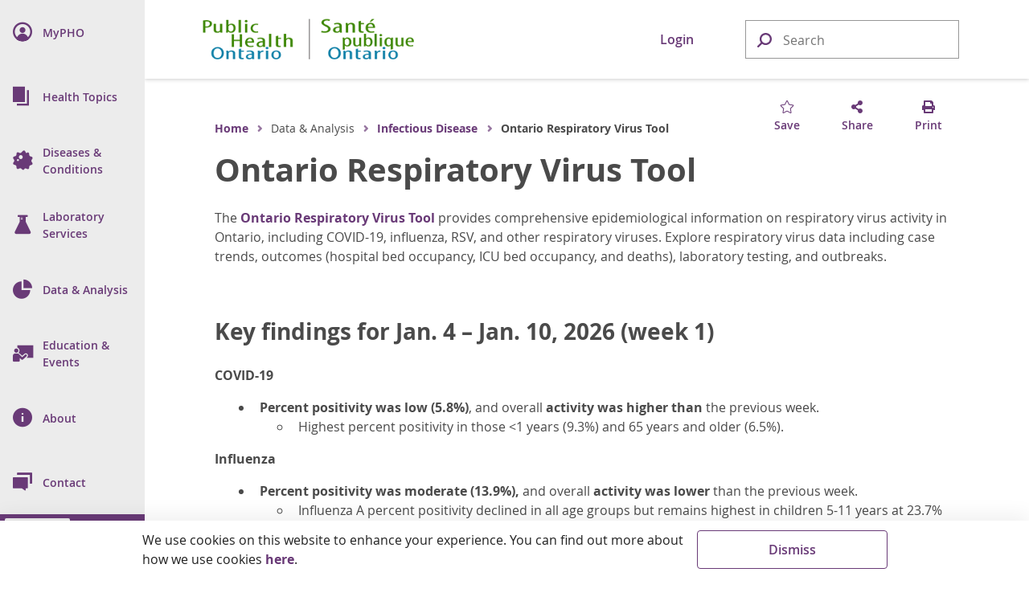

--- FILE ---
content_type: text/html; charset=utf-8
request_url: https://www.publichealthontario.ca/en/Data-and-Analysis/Infectious-Disease/Respiratory-Virus-Tool?rev=b2dc3a0ade674b9498b9e27e10d32f52&sc_lang=en
body_size: 22213
content:




<!doctype html>

<html class="no-js" lang="en">

<head>
    
<meta name="description" content="This tool provides comprehensive epidemiological information of respiratory virus activity in Ontario, including COVID-19, influenza and other respiratory viruses. Explore case trends, laboratory testing, outcomes, and outbreaks.">
<meta name="keywords" content="COVID-19,Influenza,Respiratory Diseases,Seasonal influenza,Influenza,Enterovirus D68,Rhinovirus,Respiratory syncytial virus infections,COVID-19">

<!-- BEGIN NOINDEX -->
<meta charset="utf-8">
<meta http-equiv="X-UA-Compatible" content="IE=edge,chrome=1">
<meta http-equiv="Content-type" content="text/html; charset=utf-8">
<title>Ontario Respiratory Virus Tool | Public Health Ontario</title>
<meta name="viewport" content="width=device-width, initial-scale=1">
<link rel="stylesheet" href="https://pro.fontawesome.com/releases/v5.6.1/css/regular.css">
<link rel="stylesheet" href="https://pro.fontawesome.com/releases/v5.6.1/css/fontawesome.css">
<link rel="stylesheet" type="text/css" href="/Resources/css/semantic.min.css?v=1.0.0.0.0">
<link rel="stylesheet" type="text/css" href="/Resources/css/pho.min.css?v=1.0.0.0.0">
<link rel="apple-touch-icon" sizes="180x180" href="/Resources/favicon/apple-touch-icon.png?v=1.0.0.0.0">
<link rel="icon" type="image/png" sizes="32x32" href="/Resources/favicon/favicon-32x32.png?v=1.0.0.0.0">
<link rel="icon" type="image/png" sizes="16x16" href="/Resources/favicon/favicon-16x16.png?v=1.0.0.0.0">
<link rel="manifest" href="/Resources/favicon/site.webmanifest?v=1.0.0.0.0">
<link rel="mask-icon" href="/Resources/favicon/safari-pinned-tab.svg?v=1.0.0.0.0" color="#1082a8">
<link rel="shortcut icon" href="/Resources/favicon/favicon.ico?v=1.0.0.0.0">
<meta name="msapplication-TileColor" content="#693a77">
<meta name="msapplication-config" content="/Resources/favicon/browserconfig.xml?v=1.0.0.0.0">
<meta name="theme-color" content="#693a77">
<meta property="og:type" content="website">
<meta property="og:url" content="https://www.publichealthontario.ca/en/Data-and-Analysis/Infectious-Disease/Respiratory-Virus-Tool">
<meta property="og:title" content="Ontario Respiratory Virus Tool | Public Health Ontario">
<meta property="og:image" content="https://www.publichealthontario.ca/-/media/images/feature-card-images/2023/09/feature-orvt-tablet.jpg?rev=5d0ae92a89d24e6299274a62220a1629&amp;sc_lang=en&amp;hash=B9FF73064665BC38DCE96619D40B819C">
<meta property="og:description" content="This tool provides comprehensive epidemiological information of respiratory virus activity in Ontario, including COVID-19, influenza and other respiratory viruses. Explore case trends, laboratory testing, outcomes, and outbreaks.">
<meta property="og:site_name" content="Public Health Ontario">
<meta property="og:locale" content="en_CA">
<meta name="twitter:card" content="summary_large_image">
<meta name="twitter:site" content="@PublicHealthON">
<meta name="twitter:url" content="https://www.publichealthontario.ca/en/Data-and-Analysis/Infectious-Disease/Respiratory-Virus-Tool">
<meta name="google-site-verification" content="c8P4LXoQneEqYZewZ4Hedrj5VqKesBlD_qKXU-vWGFE">
<!-- END NOINDEX -->


<style>@media only screen and (min-width: 600px) {.irt-frame {height: 1068px;}}@media only screen and (max-width: 600px) {.irt-frame {height: 515px;}}@media only screen and (min-width: 768px) {.irt-frame {height: 2025px;}}</style>
    <!-- BEGIN NOINDEX -->
    <script src="https://code.jquery.com/jquery-3.3.1.min.js" crossorigin="anonymous"></script>
    <script>window.jQuery || document.write('<script src="/Resources/js/jquery-3.3.1.min.js"><\/script>')</script>
    <!-- END NOINDEX -->
    <link href="/sitecore%20modules/Web/ExperienceForms/css/Custom.css" rel="stylesheet">
    <!-- Global site tag (gtag.js) - Google Analytics -->
    <script async src="https://www.googletagmanager.com/gtag/js?id=G-9Q9HH7C7QS"></script>
    <script>
        window.dataLayer = window.dataLayer || [];
        function gtag() { dataLayer.push(arguments); }
        gtag('js', new Date());

        gtag('config', 'G-9Q9HH7C7QS');
    </script>
    <!-- Canada Post AddressComplete -->
    <link rel="stylesheet" type="text/css" href="https://ws1.postescanada-canadapost.ca/css/addresscomplete-2.50.min.css?key=YW91-NU28-PR57-GM97" />
    <script type="text/javascript" src="https://ws1.postescanada-canadapost.ca/js/addresscomplete-2.50.min.js?key=YW91-NU28-PR57-GM97"></script>
    <!-- Input Mask for jQuery -->
    <script src="https://cdnjs.cloudflare.com/ajax/libs/jquery.inputmask/5.0.8/jquery.inputmask.min.js"></script>
</head>

<body class="">
    
    <!-- BEGIN NOINDEX -->
    <input name="__RequestVerificationToken" type="hidden" value="UCvJPesHhf3bFiaqcj9PmqrPcKToeDBLZuwBoC7cKANCadQvurIy02LpmDaV-2oog1RQQSJwHTFuy7AQdaU-hQdGnxNAxQNWP6U_g2evwKw1" />
    <div class="floating-button hidden-print">
        <button class="ui massive circular icon back-to-top button">
            <i class="fas fa-chevron-up fontawesome-icon"></i>
        </button>
    </div>

    

    <div class="nav-dim"></div>
    <div class="nav-wrap nav-hidden hidden-print" role="navigation">
        <nav class="pho-nav" role="menu" tabindex="-1">
            <ul class="top-nav">
                <li class="skip-to-main-content">
                    <div>
                        <a tabindex="0" role="button">
                            <i class="fas fa-th-list" focusable="false"></i>
                            <span class="nav-title">Skip to Main Content</span>
                        </a>
                    </div>
                </li>
                

<li class="mobile-nav-header">
	<a href="#" class="mobile-close lvl-1" role="button" title="Close Sub Menu">
		<i class="far fa-times" focusable="false"></i>
	</a>
</li>

			<li class="nav-lvl-1">
				<div>
					<a class="item" role="menuitem" href="/en/MyPHO">
						<i class="navicon navicon-my-pho" focusable="false"></i>
						<span class="nav-title"><abbr aria-label="My P H O">MyPHO</abbr></span>
					</a>
				</div>
			</li>
			<li class="nav-lvl-1 nav-has-subnav">
				<div tabindex="-1">
					<a class="nav-link" role="menuitem" tabindex="0" aria-haspopup="true">
						<i class="navicon navicon-health-topics" focusable="false"></i>
						<i class="fas fa-caret-right" focusable="false"></i>
						<span class="nav-title">Health Topics</span>
					</a>
					<a class="nav-close" tabindex="0" role="button" title="Close Sub Menu">
						<i class="far fa-times" focusable="false"></i>
					</a>
				</div>

				<!-- 2nd level -->
				<ul class="nav-lvl-2" tabindex="-1">
					<li class="mobile-nav-header" aria-hidden="true" tabindex="-1">
						<a class="mobile-back" role="button" title="Return to Previous Sub Menu" aria-hidden="true" tabindex="-1">
							<i class="fas fa-caret-left" focusable="false"></i>
						</a>
						<a class="mobile-close lvl-2" role="button" title="Close Sub Menu" aria-hidden="true" tabindex="-1">
							<i class="far fa-times" focusable="false"></i>
						</a>
					</li>
							<li class="subnav-title" aria-hidden="true" tabindex="-1">
								<span> 
									<i class="navicon navicon-health-topics" focusable="false"></i>
									Health Topics
								</span>
							</li>
												<li class="nav-has-subnav">
								<a aria-hidden="true" tabindex="-1" class="item" role="menuitem" aria-haspopup="true">
									<i class="fas fa-caret-right" focusable="false"></i>
									Antimicrobial Stewardship
								</a>
								<!-- 3rd level -->
								<ul class="nav-lvl-3" tabindex="-1">
									<li class="mobile-nav-header">
										<a class="mobile-back" role="button" title="Return to Previous Sub Menu" tabindex="0">
											<i class="fas fa-caret-left" focusable="false"></i>
										</a>
										<a class="mobile-close lvl-3" role="button" title="Close Sub Menu" aria-hidden="true" tabindex="-1">
											<i class="far fa-times" focusable="false"></i>
										</a>
									</li>
											<li class="subnav-title">
												<a class="item" role="menuitem" href="/en/Health-Topics/Antimicrobial-Stewardship" aria-hidden="true" tabindex="-1">
													Antimicrobial Stewardship
												</a>
											</li>
																				<li>
												<a class="item" role="menuitem" href="/en/Health-Topics/Antimicrobial-Stewardship/Acute-Care" aria-hidden="true" tabindex="-1">
													Antimicrobial Stewardship in Acute Care
												</a>
											</li>
											<li>
												<a class="item" role="menuitem" href="/en/Health-Topics/Antimicrobial-Stewardship/Long-Term-Care" aria-hidden="true" tabindex="-1">
													Antimicrobial Stewardship in Long Term Care
												</a>
											</li>
											<li>
												<a class="item" role="menuitem" href="/en/Health-Topics/Antimicrobial-Stewardship/Primary-Care" aria-hidden="true" tabindex="-1">
													Antimicrobial Stewardship in Primary Care
												</a>
											</li>
											<li>
												<a class="item" role="menuitem" href="/en/Health-Topics/Antimicrobial-Stewardship/ASP-Strategies" aria-hidden="true" tabindex="-1">
													Antimicrobial Stewardship Strategies
												</a>
											</li>
											<li>
												<a class="item" role="menuitem" href="/en/Health-Topics/Antimicrobial-Stewardship/ASP-Comparison-Tool" aria-hidden="true" tabindex="-1">
													Antimicrobial Stewardship Program (ASP) & Antimicrobial Resistance (AMR) Comparison Tool
												</a>
											</li>
											<li>
												<a class="item" role="menuitem" href="/en/Health-Topics/Antimicrobial-Stewardship/UTI-Program" aria-hidden="true" tabindex="-1">
													Urinary Tract Infection Program
												</a>
											</li>
								</ul>
							</li>
							<li>
								<a class="item" role="menuitem" href="/en/Health-Topics/Emergency-Preparedness" aria-hidden="true" tabindex="-1">
									Emergency Preparedness
								</a>
							</li>
							<li class="nav-has-subnav">
								<a aria-hidden="true" tabindex="-1" class="item" role="menuitem" aria-haspopup="true">
									<i class="fas fa-caret-right" focusable="false"></i>
									Environmental and Occupational Health
								</a>
								<!-- 3rd level -->
								<ul class="nav-lvl-3" tabindex="-1">
									<li class="mobile-nav-header">
										<a class="mobile-back" role="button" title="Return to Previous Sub Menu" tabindex="0">
											<i class="fas fa-caret-left" focusable="false"></i>
										</a>
										<a class="mobile-close lvl-3" role="button" title="Close Sub Menu" aria-hidden="true" tabindex="-1">
											<i class="far fa-times" focusable="false"></i>
										</a>
									</li>
											<li class="subnav-title">
												<a class="item" role="menuitem" href="/en/Health-Topics/Environmental-Occupational-Health" aria-hidden="true" tabindex="-1">
													Environmental and Occupational Health
												</a>
											</li>
																				<li>
												<a class="item" role="menuitem" href="/en/Health-Topics/Environmental-Occupational-Health/Air-Quality" aria-hidden="true" tabindex="-1">
													Air Quality
												</a>
											</li>
											<li>
												<a class="item" role="menuitem" href="/en/Health-Topics/Environmental-Occupational-Health/Equipment-Loan-Program" aria-hidden="true" tabindex="-1">
													Equipment Loan Program
												</a>
											</li>
											<li>
												<a class="item" role="menuitem" href="/en/Health-Topics/Environmental-Occupational-Health/Food-Safety" aria-hidden="true" tabindex="-1">
													Food Safety
												</a>
											</li>
											<li>
												<a class="item" role="menuitem" href="/en/Health-Topics/Environmental-Occupational-Health/Healthy-Environments" aria-hidden="true" tabindex="-1">
													Healthy Environments
												</a>
											</li>
											<li>
												<a class="item" role="menuitem" href="/en/Health-Topics/Environmental-Occupational-Health/Health-Hazards" aria-hidden="true" tabindex="-1">
													Health Hazards
												</a>
											</li>
											<li>
												<a class="item" role="menuitem" href="/en/Health-Topics/Environmental-Occupational-Health/Water-Quality" aria-hidden="true" tabindex="-1">
													Water Quality
												</a>
											</li>
								</ul>
							</li>
							<li>
								<a class="item" role="menuitem" href="/en/Health-Topics/Health-Equity" aria-hidden="true" tabindex="-1">
									Health Equity
								</a>
							</li>
							<li class="nav-has-subnav">
								<a aria-hidden="true" tabindex="-1" class="item" role="menuitem" aria-haspopup="true">
									<i class="fas fa-caret-right" focusable="false"></i>
									Health Promotion
								</a>
								<!-- 3rd level -->
								<ul class="nav-lvl-3" tabindex="-1">
									<li class="mobile-nav-header">
										<a class="mobile-back" role="button" title="Return to Previous Sub Menu" tabindex="0">
											<i class="fas fa-caret-left" focusable="false"></i>
										</a>
										<a class="mobile-close lvl-3" role="button" title="Close Sub Menu" aria-hidden="true" tabindex="-1">
											<i class="far fa-times" focusable="false"></i>
										</a>
									</li>
											<li class="subnav-title">
												<a class="item" role="menuitem" href="/en/Health-Topics/Health-Promotion" aria-hidden="true" tabindex="-1">
													Health Promotion
												</a>
											</li>
																				<li>
												<a class="item" role="menuitem" href="/en/Health-Topics/Health-Promotion/Alcohol" aria-hidden="true" tabindex="-1">
													Alcohol
												</a>
											</li>
											<li>
												<a class="item" role="menuitem" href="/en/Health-Topics/Health-Promotion/Child-Youth-Health" aria-hidden="true" tabindex="-1">
													Child and Youth Health
												</a>
											</li>
											<li>
												<a class="item" role="menuitem" href="/en/Health-Topics/Health-Promotion/Health-Promotion-Practice" aria-hidden="true" tabindex="-1">
													Health Promotion Practice
												</a>
											</li>
											<li>
												<a class="item" role="menuitem" href="/en/Health-Topics/Health-Promotion/Healthy-Eating" aria-hidden="true" tabindex="-1">
													Healthy Eating
												</a>
											</li>
											<li>
												<a class="item" role="menuitem" href="/en/Health-Topics/Health-Promotion/Injuries" aria-hidden="true" tabindex="-1">
													Injuries
												</a>
											</li>
											<li>
												<a class="item" role="menuitem" href="/en/Health-Topics/Health-Promotion/Maternal-Infant-Health" aria-hidden="true" tabindex="-1">
													Maternal and Infant Health
												</a>
											</li>
											<li>
												<a class="item" role="menuitem" href="/en/Health-Topics/Health-Promotion/Mental-Health" aria-hidden="true" tabindex="-1">
													Mental Health
												</a>
											</li>
											<li>
												<a class="item" role="menuitem" href="/en/Health-Topics/Health-Promotion/Oral-Health" aria-hidden="true" tabindex="-1">
													Oral Health
												</a>
											</li>
											<li>
												<a class="item" role="menuitem" href="/en/Health-Topics/Health-Promotion/Physical-Activity" aria-hidden="true" tabindex="-1">
													Physical Activity
												</a>
											</li>
											<li>
												<a class="item" role="menuitem" href="/en/Health-Topics/Health-Promotion/Substance-Use" aria-hidden="true" tabindex="-1">
													Substance Use
												</a>
											</li>
											<li>
												<a class="item" role="menuitem" href="/en/Health-Topics/Health-Promotion/Tobacco" aria-hidden="true" tabindex="-1">
													Tobacco and E-Cigarettes
												</a>
											</li>
								</ul>
							</li>
							<li class="nav-has-subnav">
								<a aria-hidden="true" tabindex="-1" class="item" role="menuitem" aria-haspopup="true">
									<i class="fas fa-caret-right" focusable="false"></i>
									Immunization
								</a>
								<!-- 3rd level -->
								<ul class="nav-lvl-3" tabindex="-1">
									<li class="mobile-nav-header">
										<a class="mobile-back" role="button" title="Return to Previous Sub Menu" tabindex="0">
											<i class="fas fa-caret-left" focusable="false"></i>
										</a>
										<a class="mobile-close lvl-3" role="button" title="Close Sub Menu" aria-hidden="true" tabindex="-1">
											<i class="far fa-times" focusable="false"></i>
										</a>
									</li>
											<li class="subnav-title">
												<a class="item" role="menuitem" href="/en/Health-Topics/Immunization" aria-hidden="true" tabindex="-1">
													Immunization
												</a>
											</li>
																				<li>
												<a class="item" role="menuitem" href="/en/Health-Topics/Immunization/SPSN" aria-hidden="true" tabindex="-1">
													Influenza Vaccine Effectiveness Program
												</a>
											</li>
											<li>
												<a class="item" role="menuitem" href="/en/Health-Topics/Immunization/Vaccine-Coverage" aria-hidden="true" tabindex="-1">
													Immunization Coverage
												</a>
											</li>
											<li>
												<a class="item" role="menuitem" href="/en/Health-Topics/Immunization/Vaccine-Safety" aria-hidden="true" tabindex="-1">
													Vaccine Safety
												</a>
											</li>
											<li>
												<a class="item" role="menuitem" href="/en/Health-Topics/Immunization/Vaccine-Preventable-Diseases" aria-hidden="true" tabindex="-1">
													Vaccine Preventable Diseases (VPDs)
												</a>
											</li>
								</ul>
							</li>
							<li class="nav-has-subnav">
								<a aria-hidden="true" tabindex="-1" class="item" role="menuitem" aria-haspopup="true">
									<i class="fas fa-caret-right" focusable="false"></i>
									Indigenous Health
								</a>
								<!-- 3rd level -->
								<ul class="nav-lvl-3" tabindex="-1">
									<li class="mobile-nav-header">
										<a class="mobile-back" role="button" title="Return to Previous Sub Menu" tabindex="0">
											<i class="fas fa-caret-left" focusable="false"></i>
										</a>
										<a class="mobile-close lvl-3" role="button" title="Close Sub Menu" aria-hidden="true" tabindex="-1">
											<i class="far fa-times" focusable="false"></i>
										</a>
									</li>
											<li class="subnav-title">
												<a class="item" role="menuitem" href="/en/Health-Topics/Indigenous-Health" aria-hidden="true" tabindex="-1">
													Indigenous Health
												</a>
											</li>
																				<li>
												<a class="item" role="menuitem" href="/en/Health-Topics/Indigenous-Health/Indigenous-Internship-Program" aria-hidden="true" tabindex="-1">
													Guide to PHO's Indigenous Internship Program
												</a>
											</li>
								</ul>
							</li>
							<li class="nav-has-subnav">
								<a aria-hidden="true" tabindex="-1" class="item" role="menuitem" aria-haspopup="true">
									<i class="fas fa-caret-right" focusable="false"></i>
									Infection Prevention and Control
								</a>
								<!-- 3rd level -->
								<ul class="nav-lvl-3" tabindex="-1">
									<li class="mobile-nav-header">
										<a class="mobile-back" role="button" title="Return to Previous Sub Menu" tabindex="0">
											<i class="fas fa-caret-left" focusable="false"></i>
										</a>
										<a class="mobile-close lvl-3" role="button" title="Close Sub Menu" aria-hidden="true" tabindex="-1">
											<i class="far fa-times" focusable="false"></i>
										</a>
									</li>
											<li class="subnav-title">
												<a class="item" role="menuitem" href="/en/Health-Topics/Infection-Prevention-Control" aria-hidden="true" tabindex="-1">
													Infection Prevention and Control
												</a>
											</li>
																				<li>
												<a class="item" role="menuitem" href="/en/Health-Topics/Infection-Prevention-Control/Best-Practices-IPAC" aria-hidden="true" tabindex="-1">
													Best Practices in IPAC
												</a>
											</li>
											<li>
												<a class="item" role="menuitem" href="/en/Health-Topics/Infection-Prevention-Control/CRMD" aria-hidden="true" tabindex="-1">
													Construction, Renovation, Maintenance and Design
												</a>
											</li>
											<li>
												<a class="item" role="menuitem" href="/en/Health-Topics/Infection-Prevention-Control/Dermatitis" aria-hidden="true" tabindex="-1">
													Dermatitis (Occupational)
												</a>
											</li>
											<li>
												<a class="item" role="menuitem" href="/en/Health-Topics/Infection-Prevention-Control/Environmental-Cleaning" aria-hidden="true" tabindex="-1">
													Environmental Cleaning
												</a>
											</li>
											<li>
												<a class="item" role="menuitem" href="/en/Health-Topics/Infection-Prevention-Control/Hand-Hygiene" aria-hidden="true" tabindex="-1">
													Hand Hygiene
												</a>
											</li>
											<li>
												<a class="item" role="menuitem" href="/en/Health-Topics/Infection-Prevention-Control/IPAC-Lapses" aria-hidden="true" tabindex="-1">
													Prevention of IPAC Lapses
												</a>
											</li>
											<li>
												<a class="item" role="menuitem" href="/en/Health-Topics/Infection-Prevention-Control/PPE-Auditing" aria-hidden="true" tabindex="-1">
													Personal Protective Equipment Auditing
												</a>
											</li>
											<li>
												<a class="item" role="menuitem" href="/en/Health-Topics/Infection-Prevention-Control/Reprocessing" aria-hidden="true" tabindex="-1">
													Reprocessing
												</a>
											</li>
											<li>
												<a class="item" role="menuitem" href="/en/Health-Topics/Infection-Prevention-Control/Routine-Practices-Additional-Precautions" aria-hidden="true" tabindex="-1">
													Routine Practices and Additional Precautions
												</a>
											</li>
											<li class="nav-divider" aria-hidden="true" tabindex="-1"></li>
											<li>
												<a class="item" role="menuitem" href="/en/Health-Topics/Infection-Prevention-Control/Child-Care-Settings" aria-hidden="true" tabindex="-1">
													Child Care Centres
												</a>
											</li>
											<li>
												<a class="item" role="menuitem" href="/en/Health-Topics/Infection-Prevention-Control/Clinical-Office-Practice" aria-hidden="true" tabindex="-1">
													Clinical Office Practice
												</a>
											</li>
											<li>
												<a class="item" role="menuitem" href="/en/Health-Topics/Infection-Prevention-Control/Congregate-Living" aria-hidden="true" tabindex="-1">
													Congregate Living Settings
												</a>
											</li>
											<li>
												<a class="item" role="menuitem" href="/en/Health-Topics/Infection-Prevention-Control/Long-Term-Care" aria-hidden="true" tabindex="-1">
													Long-Term Care and Retirement Homes
												</a>
											</li>
											<li>
												<a class="item" role="menuitem" href="/en/Health-Topics/Infection-Prevention-Control/Personal-Service-Settings" aria-hidden="true" tabindex="-1">
													Personal Service Settings
												</a>
											</li>
								</ul>
							</li>
							<li class="nav-has-subnav">
								<a aria-hidden="true" tabindex="-1" class="item" role="menuitem" aria-haspopup="true">
									<i class="fas fa-caret-right" focusable="false"></i>
									Public Health Practice
								</a>
								<!-- 3rd level -->
								<ul class="nav-lvl-3" tabindex="-1">
									<li class="mobile-nav-header">
										<a class="mobile-back" role="button" title="Return to Previous Sub Menu" tabindex="0">
											<i class="fas fa-caret-left" focusable="false"></i>
										</a>
										<a class="mobile-close lvl-3" role="button" title="Close Sub Menu" aria-hidden="true" tabindex="-1">
											<i class="far fa-times" focusable="false"></i>
										</a>
									</li>
											<li class="subnav-title">
												<a class="item" role="menuitem" href="/en/Health-Topics/Public-Health-Practice" aria-hidden="true" tabindex="-1">
													Public Health Practice
												</a>
											</li>
																				<li>
												<a class="item" role="menuitem" href="/en/Health-Topics/Public-Health-Practice/Health-Communications" aria-hidden="true" tabindex="-1">
													Health Communications
												</a>
											</li>
											<li>
												<a class="item" role="menuitem" href="/en/Health-Topics/Public-Health-Practice/LDCP" aria-hidden="true" tabindex="-1">
													Locally Driven Collaborative Projects (LDCP) Program
												</a>
											</li>
											<li>
												<a class="item" role="menuitem" href="/en/Health-Topics/Public-Health-Practice/Library-Services" aria-hidden="true" tabindex="-1">
													Library Services
												</a>
											</li>
											<li>
												<a class="item" role="menuitem" href="/en/Health-Topics/Public-Health-Practice/Policy-Development" aria-hidden="true" tabindex="-1">
													Policy Development
												</a>
											</li>
											<li>
												<a class="item" role="menuitem" href="/en/Health-Topics/Public-Health-Practice/Program-Planning-Evaluation" aria-hidden="true" tabindex="-1">
													Program Planning and Evaluation
												</a>
											</li>
								</ul>
							</li>
				</ul>
			</li>
			<li class="nav-lvl-1 nav-has-subnav">
				<div tabindex="-1">
					<a class="nav-link" role="menuitem" tabindex="0" aria-haspopup="true">
						<i class="navicon navicon-diseases" focusable="false"></i>
						<i class="fas fa-caret-right" focusable="false"></i>
						<span class="nav-title">Diseases & Conditions</span>
					</a>
					<a class="nav-close" tabindex="0" role="button" title="Close Sub Menu">
						<i class="far fa-times" focusable="false"></i>
					</a>
				</div>

				<!-- 2nd level -->
				<ul class="nav-lvl-2" tabindex="-1">
					<li class="mobile-nav-header" aria-hidden="true" tabindex="-1">
						<a class="mobile-back" role="button" title="Return to Previous Sub Menu" aria-hidden="true" tabindex="-1">
							<i class="fas fa-caret-left" focusable="false"></i>
						</a>
						<a class="mobile-close lvl-2" role="button" title="Close Sub Menu" aria-hidden="true" tabindex="-1">
							<i class="far fa-times" focusable="false"></i>
						</a>
					</li>
							<li class="subnav-title" aria-hidden="true" tabindex="-1">
								<span> 
									<i class="navicon navicon-diseases" focusable="false"></i>
									Diseases & Conditions
								</span>
							</li>
												<li>
								<a class="item" role="menuitem" href="/en/Diseases-and-Conditions/Diseases-and-Conditions-Index" aria-hidden="true" tabindex="-1">
									Index
								</a>
							</li>
							<li class="nav-divider" aria-hidden="true" tabindex="-1"></li>
							<li class="nav-has-subnav">
								<a aria-hidden="true" tabindex="-1" class="item" role="menuitem" aria-haspopup="true">
									<i class="fas fa-caret-right" focusable="false"></i>
									Chronic Diseases and Conditions
								</a>
								<!-- 3rd level -->
								<ul class="nav-lvl-3" tabindex="-1">
									<li class="mobile-nav-header">
										<a class="mobile-back" role="button" title="Return to Previous Sub Menu" tabindex="0">
											<i class="fas fa-caret-left" focusable="false"></i>
										</a>
										<a class="mobile-close lvl-3" role="button" title="Close Sub Menu" aria-hidden="true" tabindex="-1">
											<i class="far fa-times" focusable="false"></i>
										</a>
									</li>
											<li class="subnav-title">
												<a class="item" role="menuitem" href="/en/Diseases-and-Conditions/Chronic-Diseases-and-Conditions" aria-hidden="true" tabindex="-1">
													Chronic Diseases and Conditions
												</a>
											</li>
																				<li>
												<a class="item" role="menuitem" href="/en/Diseases-and-Conditions/Chronic-Diseases-and-Conditions/Cancer" aria-hidden="true" tabindex="-1">
													Cancer
												</a>
											</li>
											<li>
												<a class="item" role="menuitem" href="/en/Diseases-and-Conditions/Chronic-Diseases-and-Conditions/Cardiovascular-Disease" aria-hidden="true" tabindex="-1">
													Cardiovascular Disease
												</a>
											</li>
											<li>
												<a class="item" role="menuitem" href="/en/Diseases-and-Conditions/Chronic-Diseases-and-Conditions/Chronic-Respiratory-Diseases" aria-hidden="true" tabindex="-1">
													Chronic Respiratory Diseases
												</a>
											</li>
											<li>
												<a class="item" role="menuitem" href="/en/Diseases-and-Conditions/Chronic-Diseases-and-Conditions/Diabetes" aria-hidden="true" tabindex="-1">
													Diabetes
												</a>
											</li>
											<li>
												<a class="item" role="menuitem" href="/en/Diseases-and-Conditions/Chronic-Diseases-and-Conditions/Obesity" aria-hidden="true" tabindex="-1">
													Obesity
												</a>
											</li>
								</ul>
							</li>
							<li class="nav-has-subnav">
								<a aria-hidden="true" tabindex="-1" class="item" role="menuitem" aria-haspopup="true">
									<i class="fas fa-caret-right" focusable="false"></i>
									Health Care-Associated Infections
								</a>
								<!-- 3rd level -->
								<ul class="nav-lvl-3" tabindex="-1">
									<li class="mobile-nav-header">
										<a class="mobile-back" role="button" title="Return to Previous Sub Menu" tabindex="0">
											<i class="fas fa-caret-left" focusable="false"></i>
										</a>
										<a class="mobile-close lvl-3" role="button" title="Close Sub Menu" aria-hidden="true" tabindex="-1">
											<i class="far fa-times" focusable="false"></i>
										</a>
									</li>
											<li class="subnav-title">
												<a class="item" role="menuitem" href="/en/Diseases-and-Conditions/Health-Care-Associated-Infections" aria-hidden="true" tabindex="-1">
													Health Care-Associated Infections
												</a>
											</li>
																				<li>
												<a class="item" role="menuitem" href="/en/Diseases-and-Conditions/Health-Care-Associated-Infections/CPE" aria-hidden="true" tabindex="-1">
													Carbapenemase-Producing Enterobacteriaceae (CPE)
												</a>
											</li>
											<li>
												<a class="item" role="menuitem" href="/en/Diseases-and-Conditions/Health-Care-Associated-Infections/Candida-auris" aria-hidden="true" tabindex="-1">
													Candida auris
												</a>
											</li>
											<li>
												<a class="item" role="menuitem" href="/en/Diseases-and-Conditions/Health-Care-Associated-Infections/CDI" aria-hidden="true" tabindex="-1">
													Clostridioides difficile Infections (CDI)
												</a>
											</li>
											<li>
												<a class="item" role="menuitem" href="/en/Diseases-and-Conditions/Health-Care-Associated-Infections/MRSA" aria-hidden="true" tabindex="-1">
													Methicillin Resistant Staphylococcus aureus (MRSA)
												</a>
											</li>
											<li>
												<a class="item" role="menuitem" href="/en/Diseases-and-Conditions/Health-Care-Associated-Infections/VRE" aria-hidden="true" tabindex="-1">
													Vancomycin resistant enterococci (VRE)
												</a>
											</li>
								</ul>
							</li>
							<li class="nav-has-subnav">
								<a aria-hidden="true" tabindex="-1" class="item" role="menuitem" aria-haspopup="true">
									<i class="fas fa-caret-right" focusable="false"></i>
									Infectious Diseases
								</a>
								<!-- 3rd level -->
								<ul class="nav-lvl-3" tabindex="-1">
									<li class="mobile-nav-header">
										<a class="mobile-back" role="button" title="Return to Previous Sub Menu" tabindex="0">
											<i class="fas fa-caret-left" focusable="false"></i>
										</a>
										<a class="mobile-close lvl-3" role="button" title="Close Sub Menu" aria-hidden="true" tabindex="-1">
											<i class="far fa-times" focusable="false"></i>
										</a>
									</li>
											<li class="subnav-title">
												<a class="item" role="menuitem" href="/en/Diseases-and-Conditions/Infectious-Diseases" aria-hidden="true" tabindex="-1">
													Infectious Diseases
												</a>
											</li>
																				<li>
												<a class="item" role="menuitem" href="/en/Diseases-and-Conditions/Infectious-Diseases/Blood-Borne-Infections" aria-hidden="true" tabindex="-1">
													Blood Borne Infections
												</a>
											</li>
											<li>
												<a class="item" role="menuitem" href="/en/Diseases-and-Conditions/Infectious-Diseases/Enteric-Foodborne-Diseases" aria-hidden="true" tabindex="-1">
													Enteric Diseases and Food-Borne Diseases
												</a>
											</li>
											<li>
												<a class="item" role="menuitem" href="/en/Diseases-and-Conditions/Infectious-Diseases/Respiratory-Diseases" aria-hidden="true" tabindex="-1">
													Respiratory Diseases
												</a>
											</li>
											<li>
												<a class="item" role="menuitem" href="/en/Diseases-and-Conditions/Infectious-Diseases/Sexually-Transmitted-Infections" aria-hidden="true" tabindex="-1">
													Sexually Transmitted Infections (STIs)
												</a>
											</li>
											<li>
												<a class="item" role="menuitem" href="/en/Diseases-and-Conditions/Infectious-Diseases/Vaccine-Preventable-Diseases" aria-hidden="true" tabindex="-1">
													Vaccine Preventable Diseases (VPDs)
												</a>
											</li>
											<li>
												<a class="item" role="menuitem" href="/en/Diseases-and-Conditions/Infectious-Diseases/Vector-Borne-Zoonotic-Diseases" aria-hidden="true" tabindex="-1">
													Vector-Borne and Zoonotic Diseases
												</a>
											</li>
											<li class="nav-divider" aria-hidden="true" tabindex="-1"></li>
											<li>
												<a class="item" role="menuitem" href="/en/Diseases-and-Conditions/Infectious-Diseases/CCM" aria-hidden="true" tabindex="-1">
													Case and Contact Management
												</a>
											</li>
								</ul>
							</li>
							<li class="nav-has-subnav">
								<a aria-hidden="true" tabindex="-1" class="item" role="menuitem" aria-haspopup="true">
									<i class="fas fa-caret-right" focusable="false"></i>
									Injuries
								</a>
								<!-- 3rd level -->
								<ul class="nav-lvl-3" tabindex="-1">
									<li class="mobile-nav-header">
										<a class="mobile-back" role="button" title="Return to Previous Sub Menu" tabindex="0">
											<i class="fas fa-caret-left" focusable="false"></i>
										</a>
										<a class="mobile-close lvl-3" role="button" title="Close Sub Menu" aria-hidden="true" tabindex="-1">
											<i class="far fa-times" focusable="false"></i>
										</a>
									</li>
											<li class="subnav-title">
												<a class="item" role="menuitem" href="/en/Diseases-and-Conditions/Injuries" aria-hidden="true" tabindex="-1">
													Injuries
												</a>
											</li>
																				<li>
												<a class="item" role="menuitem" href="/en/Diseases-and-Conditions/Injuries/Poisoning" aria-hidden="true" tabindex="-1">
													Poisoning
												</a>
											</li>
											<li>
												<a class="item" role="menuitem" href="/en/Diseases-and-Conditions/Injuries/Road-Safety" aria-hidden="true" tabindex="-1">
													Road Safety
												</a>
											</li>
											<li>
												<a class="item" role="menuitem" href="/en/Diseases-and-Conditions/Injuries/Violence" aria-hidden="true" tabindex="-1">
													Violence
												</a>
											</li>
											<li>
												<a class="item" role="menuitem" href="/en/Diseases-and-Conditions/Injuries/Falls" aria-hidden="true" tabindex="-1">
													Falls
												</a>
											</li>
											<li>
												<a class="item" role="menuitem" href="/en/Diseases-and-Conditions/Injuries/Concussions" aria-hidden="true" tabindex="-1">
													Concussions
												</a>
											</li>
											<li>
												<a class="item" role="menuitem" href="/en/Diseases-and-Conditions/Injuries/Off-Road-Safety" aria-hidden="true" tabindex="-1">
													Off-road Safety
												</a>
											</li>
								</ul>
							</li>
							<li class="nav-has-subnav">
								<a aria-hidden="true" tabindex="-1" class="item" role="menuitem" aria-haspopup="true">
									<i class="fas fa-caret-right" focusable="false"></i>
									Mental Illness and Substance Use
								</a>
								<!-- 3rd level -->
								<ul class="nav-lvl-3" tabindex="-1">
									<li class="mobile-nav-header">
										<a class="mobile-back" role="button" title="Return to Previous Sub Menu" tabindex="0">
											<i class="fas fa-caret-left" focusable="false"></i>
										</a>
										<a class="mobile-close lvl-3" role="button" title="Close Sub Menu" aria-hidden="true" tabindex="-1">
											<i class="far fa-times" focusable="false"></i>
										</a>
									</li>
											<li class="subnav-title">
												<a class="item" role="menuitem" href="/en/Diseases-and-Conditions/Mental-Illness-Substance-Use" aria-hidden="true" tabindex="-1">
													Mental Illness and Substance Use
												</a>
											</li>
																				<li>
												<a class="item" role="menuitem" href="/en/Diseases-and-Conditions/Mental-Illness-Substance-Use/Alcohol" aria-hidden="true" tabindex="-1">
													Alcohol
												</a>
											</li>
											<li>
												<a class="item" role="menuitem" href="/en/Diseases-and-Conditions/Mental-Illness-Substance-Use/Cannabis" aria-hidden="true" tabindex="-1">
													Cannabis
												</a>
											</li>
											<li>
												<a class="item" role="menuitem" href="/en/Diseases-and-Conditions/Mental-Illness-Substance-Use/Depression" aria-hidden="true" tabindex="-1">
													Depression
												</a>
											</li>
											<li>
												<a class="item" role="menuitem" href="/en/Diseases-and-Conditions/Mental-Illness-Substance-Use/Opioids" aria-hidden="true" tabindex="-1">
													Opioids
												</a>
											</li>
											<li>
												<a class="item" role="menuitem" href="/en/Diseases-and-Conditions/Mental-Illness-Substance-Use/Mental-Health" aria-hidden="true" tabindex="-1">
													Mental Illness
												</a>
											</li>
											<li>
												<a class="item" role="menuitem" href="/en/Diseases-and-Conditions/Mental-Illness-Substance-Use/Tobacco" aria-hidden="true" tabindex="-1">
													Tobacco and E-Cigarettes
												</a>
											</li>
								</ul>
							</li>
				</ul>
			</li>
			<li class="nav-lvl-1 nav-has-subnav">
				<div tabindex="-1">
					<a class="nav-link" role="menuitem" tabindex="0" aria-haspopup="true">
						<i class="navicon navicon-lab" focusable="false"></i>
						<i class="fas fa-caret-right" focusable="false"></i>
						<span class="nav-title">Laboratory Services</span>
					</a>
					<a class="nav-close" tabindex="0" role="button" title="Close Sub Menu">
						<i class="far fa-times" focusable="false"></i>
					</a>
				</div>

				<!-- 2nd level -->
				<ul class="nav-lvl-2" tabindex="-1">
					<li class="mobile-nav-header" aria-hidden="true" tabindex="-1">
						<a class="mobile-back" role="button" title="Return to Previous Sub Menu" aria-hidden="true" tabindex="-1">
							<i class="fas fa-caret-left" focusable="false"></i>
						</a>
						<a class="mobile-close lvl-2" role="button" title="Close Sub Menu" aria-hidden="true" tabindex="-1">
							<i class="far fa-times" focusable="false"></i>
						</a>
					</li>
							<li class="subnav-title" aria-hidden="true" tabindex="-1">
								<span> 
									<i class="navicon navicon-lab" focusable="false"></i>
									Laboratory Services
								</span>
							</li>
												<li>
								<a class="item" role="menuitem" href="/en/Laboratory-Services/About-Laboratory-Services" aria-hidden="true" tabindex="-1">
									Laboratory Services
								</a>
							</li>
							<li>
								<a class="item" role="menuitem" href="/en/Laboratory-Services/Test-Information-Index" aria-hidden="true" tabindex="-1">
									Test Information Index
								</a>
							</li>
							<li class="nav-divider" aria-hidden="true" tabindex="-1"></li>
							<li>
								<a class="item" role="menuitem" href="/en/Laboratory-Services/Specimen-Acceptance-Criteria" aria-hidden="true" tabindex="-1">
									Criteria for Acceptance of Specimens
								</a>
							</li>
							<li>
								<a class="item" role="menuitem" href="/en/Laboratory-Services/Kit-Test-Ordering-Instructions" aria-hidden="true" tabindex="-1">
									Kit and Test Ordering Instructions
								</a>
							</li>
							<li class="nav-has-subnav">
								<a aria-hidden="true" tabindex="-1" class="item" role="menuitem" aria-haspopup="true">
									<i class="fas fa-caret-right" focusable="false"></i>
									Public Health Inspector's Guide
								</a>
								<!-- 3rd level -->
								<ul class="nav-lvl-3" tabindex="-1">
									<li class="mobile-nav-header">
										<a class="mobile-back" role="button" title="Return to Previous Sub Menu" tabindex="0">
											<i class="fas fa-caret-left" focusable="false"></i>
										</a>
										<a class="mobile-close lvl-3" role="button" title="Close Sub Menu" aria-hidden="true" tabindex="-1">
											<i class="far fa-times" focusable="false"></i>
										</a>
									</li>
											<li class="subnav-title">
												<a class="item" role="menuitem" href="/en/Laboratory-Services/Public-Health-Inspectors-Guide" aria-hidden="true" tabindex="-1">
													Public Health Inspector's Guide
												</a>
											</li>
																				<li>
												<a class="item" role="menuitem" href="/en/Laboratory-Services/Public-Health-Inspectors-Guide/PHI-Environmental-Swabs" aria-hidden="true" tabindex="-1">
													Environmental Swabs
												</a>
											</li>
											<li>
												<a class="item" role="menuitem" href="/en/Laboratory-Services/Public-Health-Inspectors-Guide/PHI-Food" aria-hidden="true" tabindex="-1">
													Food Sample Analysis
												</a>
											</li>
											<li>
												<a class="item" role="menuitem" href="/en/Laboratory-Services/Public-Health-Inspectors-Guide/PHI-Legionella" aria-hidden="true" tabindex="-1">
													Legionella Investigations
												</a>
											</li>
											<li>
												<a class="item" role="menuitem" href="/en/Laboratory-Services/Public-Health-Inspectors-Guide/PHI-Water" aria-hidden="true" tabindex="-1">
													Water Sample Analysis
												</a>
											</li>
								</ul>
							</li>
							<li>
								<a class="item" role="menuitem" href="/en/Laboratory-Services/Test-Requisitions" aria-hidden="true" tabindex="-1">
									Test Requisitions
								</a>
							</li>
							<li>
								<a class="item" role="menuitem" href="/en/Laboratory-Services/Test-Results" aria-hidden="true" tabindex="-1">
									Test Results
								</a>
							</li>
							<li class="nav-has-subnav">
								<a aria-hidden="true" tabindex="-1" class="item" role="menuitem" aria-haspopup="true">
									<i class="fas fa-caret-right" focusable="false"></i>
									Well Water Testing
								</a>
								<!-- 3rd level -->
								<ul class="nav-lvl-3" tabindex="-1">
									<li class="mobile-nav-header">
										<a class="mobile-back" role="button" title="Return to Previous Sub Menu" tabindex="0">
											<i class="fas fa-caret-left" focusable="false"></i>
										</a>
										<a class="mobile-close lvl-3" role="button" title="Close Sub Menu" aria-hidden="true" tabindex="-1">
											<i class="far fa-times" focusable="false"></i>
										</a>
									</li>
											<li class="subnav-title">
												<a class="item" role="menuitem" href="/en/Laboratory-Services/Well-Water-Testing" aria-hidden="true" tabindex="-1">
													Well Water Testing
												</a>
											</li>
																				<li>
												<a class="item" role="menuitem" href="/en/Laboratory-Services/Well-Water-Testing/Portal" aria-hidden="true" tabindex="-1">
													Online Water Testing Portal
												</a>
											</li>
								</ul>
							</li>
							<li>
								<a class="item" role="menuitem" href="/en/Laboratory-Services/Laboratory-Contact" aria-hidden="true" tabindex="-1">
									Laboratory Contact
								</a>
							</li>
				</ul>
			</li>
			<li class="nav-lvl-1 nav-has-subnav">
				<div tabindex="-1">
					<a class="nav-link" role="menuitem" tabindex="0" aria-haspopup="true">
						<i class="navicon navicon-data-analysis" focusable="false"></i>
						<i class="fas fa-caret-right" focusable="false"></i>
						<span class="nav-title">Data & Analysis</span>
					</a>
					<a class="nav-close" tabindex="0" role="button" title="Close Sub Menu">
						<i class="far fa-times" focusable="false"></i>
					</a>
				</div>

				<!-- 2nd level -->
				<ul class="nav-lvl-2" tabindex="-1">
					<li class="mobile-nav-header" aria-hidden="true" tabindex="-1">
						<a class="mobile-back" role="button" title="Return to Previous Sub Menu" aria-hidden="true" tabindex="-1">
							<i class="fas fa-caret-left" focusable="false"></i>
						</a>
						<a class="mobile-close lvl-2" role="button" title="Close Sub Menu" aria-hidden="true" tabindex="-1">
							<i class="far fa-times" focusable="false"></i>
						</a>
					</li>
							<li class="subnav-title" aria-hidden="true" tabindex="-1">
								<span> 
									<i class="navicon navicon-data-analysis" focusable="false"></i>
									Data & Analysis
								</span>
							</li>
												<li class="nav-has-subnav">
								<a aria-hidden="true" tabindex="-1" class="item" role="menuitem" aria-haspopup="true">
									<i class="fas fa-caret-right" focusable="false"></i>
									Chronic Disease
								</a>
								<!-- 3rd level -->
								<ul class="nav-lvl-3" tabindex="-1">
									<li class="mobile-nav-header">
										<a class="mobile-back" role="button" title="Return to Previous Sub Menu" tabindex="0">
											<i class="fas fa-caret-left" focusable="false"></i>
										</a>
										<a class="mobile-close lvl-3" role="button" title="Close Sub Menu" aria-hidden="true" tabindex="-1">
											<i class="far fa-times" focusable="false"></i>
										</a>
									</li>
											<li class="subnav-title">
												<a class="item" role="menuitem" href="/en/Data-and-Analysis/Chronic-Disease" aria-hidden="true" tabindex="-1">
													Chronic Disease
												</a>
											</li>
																				<li>
												<a class="item" role="menuitem" href="/en/Data-and-Analysis/Chronic-Disease/cdburden" aria-hidden="true" tabindex="-1">
													Burden of Chronic Diseases in Ontario
												</a>
											</li>
											<li>
												<a class="item" role="menuitem" href="/en/Data-and-Analysis/Chronic-Disease/Cancer-Incidence" aria-hidden="true" tabindex="-1">
													Cancer Incidence
												</a>
											</li>
											<li>
												<a class="item" role="menuitem" href="/en/Data-and-Analysis/Chronic-Disease/Cancer-Mortality" aria-hidden="true" tabindex="-1">
													Cancer Mortality
												</a>
											</li>
											<li>
												<a class="item" role="menuitem" href="/en/Data-and-Analysis/Chronic-Disease/Chronic-Disease-Hospitalization" aria-hidden="true" tabindex="-1">
													Chronic Disease Hospitalization
												</a>
											</li>
											<li>
												<a class="item" role="menuitem" href="/en/Data-and-Analysis/Chronic-Disease/Chronic-Disease-Incidence-Prevalence" aria-hidden="true" tabindex="-1">
													Chronic Disease Incidence and Prevalence
												</a>
											</li>
											<li>
												<a class="item" role="menuitem" href="/en/Data-and-Analysis/Chronic-Disease/Chronic-Disease-Mortality" aria-hidden="true" tabindex="-1">
													Chronic Disease Mortality
												</a>
											</li>
											<li>
												<a class="item" role="menuitem" href="/en/Data-and-Analysis/Chronic-Disease/Chronic-Health-Problems" aria-hidden="true" tabindex="-1">
													Chronic Health Problems
												</a>
											</li>
											<li>
												<a class="item" role="menuitem" href="/en/Data-and-Analysis/Chronic-Disease/Environmental-Burden-of-Cancer" aria-hidden="true" tabindex="-1">
													Environmental Burden of Cancer
												</a>
											</li>
								</ul>
							</li>
							<li class="nav-has-subnav">
								<a aria-hidden="true" tabindex="-1" class="item" role="menuitem" aria-haspopup="true">
									<i class="fas fa-caret-right" focusable="false"></i>
									Environmental Health
								</a>
								<!-- 3rd level -->
								<ul class="nav-lvl-3" tabindex="-1">
									<li class="mobile-nav-header">
										<a class="mobile-back" role="button" title="Return to Previous Sub Menu" tabindex="0">
											<i class="fas fa-caret-left" focusable="false"></i>
										</a>
										<a class="mobile-close lvl-3" role="button" title="Close Sub Menu" aria-hidden="true" tabindex="-1">
											<i class="far fa-times" focusable="false"></i>
										</a>
									</li>
											<li class="subnav-title">
												<a class="item" role="menuitem" href="/en/Data-and-Analysis/Environmental-Health" aria-hidden="true" tabindex="-1">
													Environmental Health
												</a>
											</li>
																				<li>
												<a class="item" role="menuitem" href="/en/Data-and-Analysis/Environmental-Health/Environmental-Burden-of-Cancer" aria-hidden="true" tabindex="-1">
													Environmental Burden of Cancer
												</a>
											</li>
											<li>
												<a class="item" role="menuitem" href="/en/Data-and-Analysis/Environmental-Health/Raw-Water-Chemicals" aria-hidden="true" tabindex="-1">
													Raw Water Chemicals Map
												</a>
											</li>
								</ul>
							</li>
							<li class="nav-has-subnav">
								<a aria-hidden="true" tabindex="-1" class="item" role="menuitem" aria-haspopup="true">
									<i class="fas fa-caret-right" focusable="false"></i>
									Health Behaviours
								</a>
								<!-- 3rd level -->
								<ul class="nav-lvl-3" tabindex="-1">
									<li class="mobile-nav-header">
										<a class="mobile-back" role="button" title="Return to Previous Sub Menu" tabindex="0">
											<i class="fas fa-caret-left" focusable="false"></i>
										</a>
										<a class="mobile-close lvl-3" role="button" title="Close Sub Menu" aria-hidden="true" tabindex="-1">
											<i class="far fa-times" focusable="false"></i>
										</a>
									</li>
											<li class="subnav-title">
												<a class="item" role="menuitem" href="/en/Data-and-Analysis/Health-Behaviours" aria-hidden="true" tabindex="-1">
													Health Behaviours
												</a>
											</li>
																				<li>
												<a class="item" role="menuitem" href="/en/Data-and-Analysis/Health-Behaviours/Nutrition-and-Healthy-Weights" aria-hidden="true" tabindex="-1">
													Nutrition and Healthy Weights
												</a>
											</li>
											<li>
												<a class="item" role="menuitem" href="/en/Data-and-Analysis/Health-Behaviours/Oral-Health" aria-hidden="true" tabindex="-1">
													Oral Health
												</a>
											</li>
											<li>
												<a class="item" role="menuitem" href="/en/Data-and-Analysis/Health-Behaviours/Oral-Health-ED" aria-hidden="true" tabindex="-1">
													Oral Health Emergency Department Visits
												</a>
											</li>
											<li>
												<a class="item" role="menuitem" href="/en/Data-and-Analysis/Health-Behaviours/Physical-Activity" aria-hidden="true" tabindex="-1">
													Physical Activity
												</a>
											</li>
								</ul>
							</li>
							<li class="nav-has-subnav">
								<a aria-hidden="true" tabindex="-1" class="item" role="menuitem" aria-haspopup="true">
									<i class="fas fa-caret-right" focusable="false"></i>
									Health Care-Associated Infections
								</a>
								<!-- 3rd level -->
								<ul class="nav-lvl-3" tabindex="-1">
									<li class="mobile-nav-header">
										<a class="mobile-back" role="button" title="Return to Previous Sub Menu" tabindex="0">
											<i class="fas fa-caret-left" focusable="false"></i>
										</a>
										<a class="mobile-close lvl-3" role="button" title="Close Sub Menu" aria-hidden="true" tabindex="-1">
											<i class="far fa-times" focusable="false"></i>
										</a>
									</li>
											<li class="subnav-title">
												<a class="item" role="menuitem" href="/en/Data-and-Analysis/Health-Care-Associated-Infections" aria-hidden="true" tabindex="-1">
													Health Care-Associated Infections
												</a>
											</li>
																				<li>
												<a class="item" role="menuitem" href="/en/Data-and-Analysis/Health-Care-Associated-Infections/HAI-Query" aria-hidden="true" tabindex="-1">
													Health Care-Associated Infection (HAI) Query
												</a>
											</li>
								</ul>
							</li>
							<li class="nav-has-subnav">
								<a aria-hidden="true" tabindex="-1" class="item" role="menuitem" aria-haspopup="true">
									<i class="fas fa-caret-right" focusable="false"></i>
									Health Equity
								</a>
								<!-- 3rd level -->
								<ul class="nav-lvl-3" tabindex="-1">
									<li class="mobile-nav-header">
										<a class="mobile-back" role="button" title="Return to Previous Sub Menu" tabindex="0">
											<i class="fas fa-caret-left" focusable="false"></i>
										</a>
										<a class="mobile-close lvl-3" role="button" title="Close Sub Menu" aria-hidden="true" tabindex="-1">
											<i class="far fa-times" focusable="false"></i>
										</a>
									</li>
											<li class="subnav-title">
												<a class="item" role="menuitem" href="/en/Data-and-Analysis/Health-Equity" aria-hidden="true" tabindex="-1">
													Health Equity
												</a>
											</li>
																				<li>
												<a class="item" role="menuitem" href="/en/Data-and-Analysis/Health-Equity/Alcohol-Attributable-Hospitalizations" aria-hidden="true" tabindex="-1">
													Alcohol-Attributable Hospitalizations
												</a>
											</li>
											<li>
												<a class="item" role="menuitem" href="/en/Data-and-Analysis/Health-Equity/Assault-Related-ED-Visit" aria-hidden="true" tabindex="-1">
													Assault-Related ED Visits
												</a>
											</li>
											<li>
												<a class="item" role="menuitem" href="/en/Data-and-Analysis/Health-Equity/Avoidable-Mortality-Health-Inequities" aria-hidden="true" tabindex="-1">
													Potentially Avoidable Mortality
												</a>
											</li>
											<li>
												<a class="item" role="menuitem" href="/en/Data-and-Analysis/Health-Equity/Cardiovascular-Disease" aria-hidden="true" tabindex="-1">
													Cardiovascular Disease Hospitalizations
												</a>
											</li>
											<li>
												<a class="item" role="menuitem" href="/en/Data-and-Analysis/Health-Equity/Chronic-Obstructive" aria-hidden="true" tabindex="-1">
													COPD Hospitalizations
												</a>
											</li>
											<li>
												<a class="item" role="menuitem" href="/en/Data-and-Analysis/Health-Equity/Household-Food-Insecurity" aria-hidden="true" tabindex="-1">
													Household Food Insecurity
												</a>
											</li>
											<li>
												<a class="item" role="menuitem" href="/en/Data-and-Analysis/Health-Equity/Low-Birth-Weight-Health-Inequities" aria-hidden="true" tabindex="-1">
													Low Birth Weight
												</a>
											</li>
											<li>
												<a class="item" role="menuitem" href="/en/Data-and-Analysis/Health-Equity/Mental-Health-ER-Visits" aria-hidden="true" tabindex="-1">
													Mental Health ED Visits
												</a>
											</li>
											<li>
												<a class="item" role="menuitem" href="/en/Data-and-Analysis/Health-Equity/Ontario-Marginalization-Index" aria-hidden="true" tabindex="-1">
													Ontario Marginalization Index (ON-Marg)
												</a>
											</li>
											<li>
												<a class="item" role="menuitem" href="/en/Data-and-Analysis/Health-Equity/Oral-Health-ED-Visits-Inequities" aria-hidden="true" tabindex="-1">
													Oral Health ED Visits
												</a>
											</li>
											<li>
												<a class="item" role="menuitem" href="/en/Data-and-Analysis/Health-Equity/Respiratory-Disease" aria-hidden="true" tabindex="-1">
													Respiratory Disease Hospitalizations
												</a>
											</li>
											<li>
												<a class="item" role="menuitem" href="/en/Data-and-Analysis/Health-Equity/sdoh" aria-hidden="true" tabindex="-1">
													Social Determinants of Health
												</a>
											</li>
											<li>
												<a class="item" role="menuitem" href="/en/Data-and-Analysis/Health-Equity/Youth-Self-Harm" aria-hidden="true" tabindex="-1">
													Youth Self-Harm ED Visits
												</a>
											</li>
								</ul>
							</li>
							<li class="nav-has-subnav">
								<a aria-hidden="true" tabindex="-1" class="item" role="menuitem" aria-haspopup="true">
									<i class="fas fa-caret-right" focusable="false"></i>
									Infectious Disease
								</a>
								<!-- 3rd level -->
								<ul class="nav-lvl-3" tabindex="-1">
									<li class="mobile-nav-header">
										<a class="mobile-back" role="button" title="Return to Previous Sub Menu" tabindex="0">
											<i class="fas fa-caret-left" focusable="false"></i>
										</a>
										<a class="mobile-close lvl-3" role="button" title="Close Sub Menu" aria-hidden="true" tabindex="-1">
											<i class="far fa-times" focusable="false"></i>
										</a>
									</li>
											<li class="subnav-title">
												<a class="item" role="menuitem" href="/en/Data-and-Analysis/Infectious-Disease" aria-hidden="true" tabindex="-1">
													Infectious Disease
												</a>
											</li>
																				<li>
												<a class="item" role="menuitem" href="/en/Data-and-Analysis/Infectious-Disease/COVID-19-Data-Surveillance" aria-hidden="true" tabindex="-1">
													COVID-19 Data and Surveillance
												</a>
											</li>
											<li>
												<a class="item" role="menuitem" href="/en/Data-and-Analysis/Infectious-Disease/ID-Query" aria-hidden="true" tabindex="-1">
													Infectious Diseases Query
												</a>
											</li>
											<li>
												<a class="item" role="menuitem" href="/en/Data-and-Analysis/Infectious-Disease/Immunization-Tool" aria-hidden="true" tabindex="-1">
													Immunization Data Tool
												</a>
											</li>
											<li>
												<a class="item" role="menuitem" href="/en/Data-and-Analysis/Infectious-Disease/Infectious-Diseases-Monthly" aria-hidden="true" tabindex="-1">
													Infectious Diseases Surveillance Reports
												</a>
											</li>
											<li>
												<a class="item" role="menuitem" href="/en/Data-and-Analysis/Infectious-Disease/Respiratory-Virus-Tool" aria-hidden="true" tabindex="-1">
													Ontario Respiratory Virus Tool
												</a>
											</li>
											<li>
												<a class="item" role="menuitem" href="/en/Data-and-Analysis/Infectious-Disease/VBD-Tool" aria-hidden="true" tabindex="-1">
													Ontario Vector-Borne Disease Tool
												</a>
											</li>
											<li>
												<a class="item" role="menuitem" href="/en/Data-and-Analysis/Infectious-Disease/Reportable-Disease-Trends-Annually" aria-hidden="true" tabindex="-1">
													Infectious Disease Trends in Ontario
												</a>
											</li>
											<li class="nav-divider" aria-hidden="true" tabindex="-1"></li>
											<li>
												<a class="item" role="menuitem" href="/en/Data-and-Analysis/Infectious-Disease/OUT-TB" aria-hidden="true" tabindex="-1">
													Ontario Universal Typing of Tuberculosis by Whole Genome Sequencing (OUT-TB by WGS)
												</a>
											</li>
											<li>
												<a class="item" role="menuitem" href="/en/Data-and-Analysis/Infectious-Disease/STI-Tool" aria-hidden="true" tabindex="-1">
													STI Laboratory Data Tool
												</a>
											</li>
								</ul>
							</li>
							<li class="nav-has-subnav">
								<a aria-hidden="true" tabindex="-1" class="item" role="menuitem" aria-haspopup="true">
									<i class="fas fa-caret-right" focusable="false"></i>
									Injuries
								</a>
								<!-- 3rd level -->
								<ul class="nav-lvl-3" tabindex="-1">
									<li class="mobile-nav-header">
										<a class="mobile-back" role="button" title="Return to Previous Sub Menu" tabindex="0">
											<i class="fas fa-caret-left" focusable="false"></i>
										</a>
										<a class="mobile-close lvl-3" role="button" title="Close Sub Menu" aria-hidden="true" tabindex="-1">
											<i class="far fa-times" focusable="false"></i>
										</a>
									</li>
											<li class="subnav-title">
												<a class="item" role="menuitem" href="/en/Data-and-Analysis/Injuries-Data" aria-hidden="true" tabindex="-1">
													Injuries
												</a>
											</li>
																				<li>
												<a class="item" role="menuitem" href="/en/Data-and-Analysis/Injuries-Data/Injury-ER-Visits" aria-hidden="true" tabindex="-1">
													Injury Emergency Department Visits
												</a>
											</li>
											<li>
												<a class="item" role="menuitem" href="/en/Data-and-Analysis/Injuries-Data/Injury-Hospitalization" aria-hidden="true" tabindex="-1">
													Injury Hospitalization
												</a>
											</li>
											<li>
												<a class="item" role="menuitem" href="/en/Data-and-Analysis/Injuries-Data/Injury-Mortality" aria-hidden="true" tabindex="-1">
													Injury Mortality
												</a>
											</li>
											<li>
												<a class="item" role="menuitem" href="/en/Data-and-Analysis/Injuries-Data/ER-Neurotrauma" aria-hidden="true" tabindex="-1">
													Neurotrauma Emergency Department Visits
												</a>
											</li>
											<li>
												<a class="item" role="menuitem" href="/en/Data-and-Analysis/Injuries-Data/Hos-Neurotrauma" aria-hidden="true" tabindex="-1">
													Neurotrauma Hospitalization
												</a>
											</li>
								</ul>
							</li>
							<li class="nav-has-subnav">
								<a aria-hidden="true" tabindex="-1" class="item" role="menuitem" aria-haspopup="true">
									<i class="fas fa-caret-right" focusable="false"></i>
									Mortality and Overall Health
								</a>
								<!-- 3rd level -->
								<ul class="nav-lvl-3" tabindex="-1">
									<li class="mobile-nav-header">
										<a class="mobile-back" role="button" title="Return to Previous Sub Menu" tabindex="0">
											<i class="fas fa-caret-left" focusable="false"></i>
										</a>
										<a class="mobile-close lvl-3" role="button" title="Close Sub Menu" aria-hidden="true" tabindex="-1">
											<i class="far fa-times" focusable="false"></i>
										</a>
									</li>
											<li class="subnav-title">
												<a class="item" role="menuitem" href="/en/Data-and-Analysis/Mortality-Overall-Health" aria-hidden="true" tabindex="-1">
													Mortality and Overall Health
												</a>
											</li>
																				<li>
												<a class="item" role="menuitem" href="/en/Data-and-Analysis/Mortality-Overall-Health/All-Cause-Mortality" aria-hidden="true" tabindex="-1">
													All-Cause Mortality
												</a>
											</li>
											<li>
												<a class="item" role="menuitem" href="/en/Data-and-Analysis/Mortality-Overall-Health/Avoidable-Mortality" aria-hidden="true" tabindex="-1">
													Potentially Avoidable Mortality
												</a>
											</li>
											<li>
												<a class="item" role="menuitem" href="/en/Data-and-Analysis/Mortality-Overall-Health/PYoLL" aria-hidden="true" tabindex="-1">
													Potential Years of Life Lost
												</a>
											</li>
											<li>
												<a class="item" role="menuitem" href="/en/Data-and-Analysis/Mortality-Overall-Health/Self-Reported-Overall-Health" aria-hidden="true" tabindex="-1">
													Overall Health
												</a>
											</li>
								</ul>
							</li>
							<li class="nav-has-subnav">
								<a aria-hidden="true" tabindex="-1" class="item" role="menuitem" aria-haspopup="true">
									<i class="fas fa-caret-right" focusable="false"></i>
									Reproductive and Child Health Data
								</a>
								<!-- 3rd level -->
								<ul class="nav-lvl-3" tabindex="-1">
									<li class="mobile-nav-header">
										<a class="mobile-back" role="button" title="Return to Previous Sub Menu" tabindex="0">
											<i class="fas fa-caret-left" focusable="false"></i>
										</a>
										<a class="mobile-close lvl-3" role="button" title="Close Sub Menu" aria-hidden="true" tabindex="-1">
											<i class="far fa-times" focusable="false"></i>
										</a>
									</li>
											<li class="subnav-title">
												<a class="item" role="menuitem" href="/en/Data-and-Analysis/Reproductive-and-Child-Health" aria-hidden="true" tabindex="-1">
													Reproductive and Child Health Data
												</a>
											</li>
																				<li>
												<a class="item" role="menuitem" href="/en/Data-and-Analysis/Reproductive-and-Child-Health/Early-Development-Instrument" aria-hidden="true" tabindex="-1">
													Early Development Instrument
												</a>
											</li>
											<li>
												<a class="item" role="menuitem" href="/en/Data-and-Analysis/Reproductive-and-Child-Health/Healthy-Child-Development" aria-hidden="true" tabindex="-1">
													Healthy Child Development Risk Factors
												</a>
											</li>
											<li>
												<a class="item" role="menuitem" href="/en/Data-and-Analysis/Reproductive-and-Child-Health/Maternal-Health" aria-hidden="true" tabindex="-1">
													Maternal Health
												</a>
											</li>
											<li>
												<a class="item" role="menuitem" href="/en/Data-and-Analysis/Reproductive-and-Child-Health/Reproductive-Health" aria-hidden="true" tabindex="-1">
													Reproductive Health
												</a>
											</li>
								</ul>
							</li>
							<li class="nav-has-subnav">
								<a aria-hidden="true" tabindex="-1" class="item" role="menuitem" aria-haspopup="true">
									<i class="fas fa-caret-right" focusable="false"></i>
									Substance Use
								</a>
								<!-- 3rd level -->
								<ul class="nav-lvl-3" tabindex="-1">
									<li class="mobile-nav-header">
										<a class="mobile-back" role="button" title="Return to Previous Sub Menu" tabindex="0">
											<i class="fas fa-caret-left" focusable="false"></i>
										</a>
										<a class="mobile-close lvl-3" role="button" title="Close Sub Menu" aria-hidden="true" tabindex="-1">
											<i class="far fa-times" focusable="false"></i>
										</a>
									</li>
											<li class="subnav-title">
												<a class="item" role="menuitem" href="/en/Data-and-Analysis/Substance-Use" aria-hidden="true" tabindex="-1">
													Substance Use
												</a>
											</li>
																				<li>
												<a class="item" role="menuitem" href="/en/Data-and-Analysis/Substance-Use/Alcohol-Use" aria-hidden="true" tabindex="-1">
													Alcohol Use
												</a>
											</li>
											<li>
												<a class="item" role="menuitem" href="/en/Data-and-Analysis/Substance-Use/Cannabis-Harms" aria-hidden="true" tabindex="-1">
													Cannabis Harms
												</a>
											</li>
											<li>
												<a class="item" role="menuitem" href="/en/Data-and-Analysis/Substance-Use/Smoking-Status" aria-hidden="true" tabindex="-1">
													Smoking
												</a>
											</li>
											<li>
												<a class="item" role="menuitem" href="/en/Data-and-Analysis/Substance-Use/Substance-Use-Harms-Tool" aria-hidden="true" tabindex="-1">
													Substance Use and Harms Tool
												</a>
											</li>
								</ul>
							</li>
							<li class="nav-divider" aria-hidden="true" tabindex="-1"></li>
							<li class="nav-has-subnav">
								<a aria-hidden="true" tabindex="-1" class="item" role="menuitem" aria-haspopup="true">
									<i class="fas fa-caret-right" focusable="false"></i>
									Commonly Used Products
								</a>
								<!-- 3rd level -->
								<ul class="nav-lvl-3" tabindex="-1">
									<li class="mobile-nav-header">
										<a class="mobile-back" role="button" title="Return to Previous Sub Menu" tabindex="0">
											<i class="fas fa-caret-left" focusable="false"></i>
										</a>
										<a class="mobile-close lvl-3" role="button" title="Close Sub Menu" aria-hidden="true" tabindex="-1">
											<i class="far fa-times" focusable="false"></i>
										</a>
									</li>
											<li class="subnav-title" aria-hidden="true" tabindex="-1">
												<span>
													Commonly Used Products
												</span>
											</li>
																				<li>
												<a class="item" role="menuitem" href="/en/Data-and-Analysis/Commonly-Used-Products/HAI-Query" aria-hidden="true" tabindex="-1">
													HAI Query
												</a>
											</li>
											<li>
												<a class="item" role="menuitem" href="/en/Data-and-Analysis/Commonly-Used-Products/ID-Query" aria-hidden="true" tabindex="-1">
													ID Query
												</a>
											</li>
											<li>
												<a class="item" role="menuitem" href="/en/Data-and-Analysis/Commonly-Used-Products/Immunization-Tool" aria-hidden="true" tabindex="-1">
													Immunization Data Tool
												</a>
											</li>
											<li>
												<a class="item" role="menuitem" href="/en/Data-and-Analysis/Commonly-Used-Products/Reportable-Disease-Trends-Annually" aria-hidden="true" tabindex="-1">
													Infectious Disease Trends in Ontario
												</a>
											</li>
											<li>
												<a class="item" role="menuitem" href="/en/Data-and-Analysis/Commonly-Used-Products/Maps" aria-hidden="true" tabindex="-1">
													Maps
												</a>
											</li>
											<li>
												<a class="item" role="menuitem" href="/en/Data-and-Analysis/Commonly-Used-Products/Ontario-Marginalization-Index" aria-hidden="true" tabindex="-1">
													On-Marg
												</a>
											</li>
											<li>
												<a class="item" role="menuitem" href="/en/Data-and-Analysis/Commonly-Used-Products/Respiratory-Virus-Tool" aria-hidden="true" tabindex="-1">
													Ontario Respiratory Virus Tool
												</a>
											</li>
											<li>
												<a class="item" role="menuitem" href="/en/Data-and-Analysis/Commonly-Used-Products/Snapshots" aria-hidden="true" tabindex="-1">
													Snapshots
												</a>
											</li>
											<li>
												<a class="item" role="menuitem" href="/en/Data-and-Analysis/Commonly-Used-Products/Substance-Use-Harms-Tool" aria-hidden="true" tabindex="-1">
													Substance Use and Harms Tool
												</a>
											</li>
											<li>
												<a class="item" role="menuitem" href="/en/Data-and-Analysis/Commonly-Used-Products/STI-Tool" aria-hidden="true" tabindex="-1">
													STI Laboratory Data Tool
												</a>
											</li>
								</ul>
							</li>
							<li class="nav-has-subnav">
								<a aria-hidden="true" tabindex="-1" class="item" role="menuitem" aria-haspopup="true">
									<i class="fas fa-caret-right" focusable="false"></i>
									Using Data
								</a>
								<!-- 3rd level -->
								<ul class="nav-lvl-3" tabindex="-1">
									<li class="mobile-nav-header">
										<a class="mobile-back" role="button" title="Return to Previous Sub Menu" tabindex="0">
											<i class="fas fa-caret-left" focusable="false"></i>
										</a>
										<a class="mobile-close lvl-3" role="button" title="Close Sub Menu" aria-hidden="true" tabindex="-1">
											<i class="far fa-times" focusable="false"></i>
										</a>
									</li>
											<li class="subnav-title" aria-hidden="true" tabindex="-1">
												<span>
													Using Data
												</span>
											</li>
																				<li>
												<a class="item" role="menuitem" href="/en/Data-and-Analysis/Using-Data/Data-Requests" aria-hidden="true" tabindex="-1">
													Data Requests
												</a>
											</li>
											<li>
												<a class="item" role="menuitem" href="/en/Data-and-Analysis/Using-Data/Methods-Measures-and-Data-Source-Reviews" aria-hidden="true" tabindex="-1">
													Methods, Measures and Data Source Reviews
												</a>
											</li>
											<li>
												<a class="item" role="menuitem" href="/en/Data-and-Analysis/Using-Data/Open-Data" aria-hidden="true" tabindex="-1">
													Open Data
												</a>
											</li>
								</ul>
							</li>
				</ul>
			</li>
			<li class="nav-lvl-1 nav-has-subnav">
				<div tabindex="-1">
					<a class="nav-link" role="menuitem" tabindex="0" aria-haspopup="true">
						<i class="navicon navicon-edu-events" focusable="false"></i>
						<i class="fas fa-caret-right" focusable="false"></i>
						<span class="nav-title">Education & Events</span>
					</a>
					<a class="nav-close" tabindex="0" role="button" title="Close Sub Menu">
						<i class="far fa-times" focusable="false"></i>
					</a>
				</div>

				<!-- 2nd level -->
				<ul class="nav-lvl-2" tabindex="-1">
					<li class="mobile-nav-header" aria-hidden="true" tabindex="-1">
						<a class="mobile-back" role="button" title="Return to Previous Sub Menu" aria-hidden="true" tabindex="-1">
							<i class="fas fa-caret-left" focusable="false"></i>
						</a>
						<a class="mobile-close lvl-2" role="button" title="Close Sub Menu" aria-hidden="true" tabindex="-1">
							<i class="far fa-times" focusable="false"></i>
						</a>
					</li>
							<li class="subnav-title" aria-hidden="true" tabindex="-1">
								<span> 
									<i class="navicon navicon-edu-events" focusable="false"></i>
									Education & Events
								</span>
							</li>
												<li>
								<a class="item" role="menuitem" href="/en/Education-and-Events/Events" aria-hidden="true" tabindex="-1">
									Events
								</a>
							</li>
							<li>
								<a class="item" role="menuitem" href="/en/Education-and-Events/Continuing-Medical-Education" aria-hidden="true" tabindex="-1">
									Continuing Medical Education (CME)
								</a>
							</li>
							<li>
								<a class="item" role="menuitem" href="/en/Education-and-Events/Presentations" aria-hidden="true" tabindex="-1">
									Presentations
								</a>
							</li>
							<li class="nav-has-subnav">
								<a aria-hidden="true" tabindex="-1" class="item" role="menuitem" aria-haspopup="true">
									<i class="fas fa-caret-right" focusable="false"></i>
									Online Learning
								</a>
								<!-- 3rd level -->
								<ul class="nav-lvl-3" tabindex="-1">
									<li class="mobile-nav-header">
										<a class="mobile-back" role="button" title="Return to Previous Sub Menu" tabindex="0">
											<i class="fas fa-caret-left" focusable="false"></i>
										</a>
										<a class="mobile-close lvl-3" role="button" title="Close Sub Menu" aria-hidden="true" tabindex="-1">
											<i class="far fa-times" focusable="false"></i>
										</a>
									</li>
											<li class="subnav-title">
												<a class="item" role="menuitem" href="/en/Education-and-Events/Online-Learning" aria-hidden="true" tabindex="-1">
													Online Learning
												</a>
											</li>
																				<li>
												<a class="item" role="menuitem" href="/en/Education-and-Events/Online-Learning/Health-Promotion-Courses" aria-hidden="true" tabindex="-1">
													Health Promotion – Online Learning
												</a>
											</li>
											<li>
												<a class="item" role="menuitem" href="/en/Education-and-Events/Online-Learning/IPAC-Courses" aria-hidden="true" tabindex="-1">
													Infection Prevention and Control – Online Learning
												</a>
											</li>
								</ul>
							</li>
							<li>
								<a class="item" role="menuitem" href="/en/Education-and-Events/Students" aria-hidden="true" tabindex="-1">
									Student Training and Opportunities
								</a>
							</li>
							<li class="nav-divider" aria-hidden="true" tabindex="-1"></li>
							<li class="nav-has-subnav">
								<a aria-hidden="true" tabindex="-1" class="item" role="menuitem" aria-haspopup="true">
									<i class="fas fa-caret-right" focusable="false"></i>
									Sheela Basrur Centre
								</a>
								<!-- 3rd level -->
								<ul class="nav-lvl-3" tabindex="-1">
									<li class="mobile-nav-header">
										<a class="mobile-back" role="button" title="Return to Previous Sub Menu" tabindex="0">
											<i class="fas fa-caret-left" focusable="false"></i>
										</a>
										<a class="mobile-close lvl-3" role="button" title="Close Sub Menu" aria-hidden="true" tabindex="-1">
											<i class="far fa-times" focusable="false"></i>
										</a>
									</li>
											<li class="subnav-title">
												<a class="item" role="menuitem" href="/en/Education-and-Events/Sheela-Basrur-Centre" aria-hidden="true" tabindex="-1">
													Sheela Basrur Centre
												</a>
											</li>
																				<li>
												<a class="item" role="menuitem" href="/en/Education-and-Events/Sheela-Basrur-Centre/Grant" aria-hidden="true" tabindex="-1">
													Sheela Basrur Centre Grant
												</a>
											</li>
								</ul>
							</li>
							<li>
								<a class="item" role="menuitem" href="/en/Education-and-Events/TOPHC" aria-hidden="true" tabindex="-1">
									TOPHC
								</a>
							</li>
				</ul>
			</li>
			<li class="nav-lvl-1 nav-has-subnav">
				<div tabindex="-1">
					<a class="nav-link" role="menuitem" tabindex="0" aria-haspopup="true">
						<i class="navicon navicon-about" focusable="false"></i>
						<i class="fas fa-caret-right" focusable="false"></i>
						<span class="nav-title">About</span>
					</a>
					<a class="nav-close" tabindex="0" role="button" title="Close Sub Menu">
						<i class="far fa-times" focusable="false"></i>
					</a>
				</div>

				<!-- 2nd level -->
				<ul class="nav-lvl-2" tabindex="-1">
					<li class="mobile-nav-header" aria-hidden="true" tabindex="-1">
						<a class="mobile-back" role="button" title="Return to Previous Sub Menu" aria-hidden="true" tabindex="-1">
							<i class="fas fa-caret-left" focusable="false"></i>
						</a>
						<a class="mobile-close lvl-2" role="button" title="Close Sub Menu" aria-hidden="true" tabindex="-1">
							<i class="far fa-times" focusable="false"></i>
						</a>
					</li>
							<li class="subnav-title" aria-hidden="true" tabindex="-1">
								<span> 
									<i class="navicon navicon-about" focusable="false"></i>
									About
								</span>
							</li>
												<li class="nav-has-subnav">
								<a aria-hidden="true" tabindex="-1" class="item" role="menuitem" aria-haspopup="true">
									<i class="fas fa-caret-right" focusable="false"></i>
									Our Organization
								</a>
								<!-- 3rd level -->
								<ul class="nav-lvl-3" tabindex="-1">
									<li class="mobile-nav-header">
										<a class="mobile-back" role="button" title="Return to Previous Sub Menu" tabindex="0">
											<i class="fas fa-caret-left" focusable="false"></i>
										</a>
										<a class="mobile-close lvl-3" role="button" title="Close Sub Menu" aria-hidden="true" tabindex="-1">
											<i class="far fa-times" focusable="false"></i>
										</a>
									</li>
											<li class="subnav-title">
												<a class="item" role="menuitem" href="/en/About/Our-Organization" aria-hidden="true" tabindex="-1">
													Our Organization
												</a>
											</li>
																				<li>
												<a class="item" role="menuitem" href="/en/About/Our-Organization/Board-of-Directors" aria-hidden="true" tabindex="-1">
													Board of Directors
												</a>
											</li>
											<li>
												<a class="item" role="menuitem" href="/en/About/Our-Organization/Leadership-Team" aria-hidden="true" tabindex="-1">
													Leadership Team
												</a>
											</li>
											<li>
												<a class="item" role="menuitem" href="/en/About/Our-Organization/Vision-Mission-Mandate-Values" aria-hidden="true" tabindex="-1">
													Vision, Mission, Mandate and Values
												</a>
											</li>
								</ul>
							</li>
							<li class="nav-has-subnav">
								<a aria-hidden="true" tabindex="-1" class="item" role="menuitem" aria-haspopup="true">
									<i class="fas fa-caret-right" focusable="false"></i>
									External Advisory Committees
								</a>
								<!-- 3rd level -->
								<ul class="nav-lvl-3" tabindex="-1">
									<li class="mobile-nav-header">
										<a class="mobile-back" role="button" title="Return to Previous Sub Menu" tabindex="0">
											<i class="fas fa-caret-left" focusable="false"></i>
										</a>
										<a class="mobile-close lvl-3" role="button" title="Close Sub Menu" aria-hidden="true" tabindex="-1">
											<i class="far fa-times" focusable="false"></i>
										</a>
									</li>
											<li class="subnav-title">
												<a class="item" role="menuitem" href="/en/About/External-Advisory-Committees" aria-hidden="true" tabindex="-1">
													External Advisory Committees
												</a>
											</li>
																				<li>
												<a class="item" role="menuitem" href="/en/About/External-Advisory-Committees/ASAC" aria-hidden="true" tabindex="-1">
													Antimicrobial Stewardship Advisory Committee (ASAC)
												</a>
											</li>
											<li>
												<a class="item" role="menuitem" href="/en/About/External-Advisory-Committees/OIAC" aria-hidden="true" tabindex="-1">
													Ontario Immunization Advisory Committee (OIAC)
												</a>
											</li>
											<li>
												<a class="item" role="menuitem" href="/en/About/External-Advisory-Committees/OPHESAC" aria-hidden="true" tabindex="-1">
													Ontario Public Health Emergencies Science Advisory Committee (OPHESAC)
												</a>
											</li>
											<li>
												<a class="item" role="menuitem" href="/en/About/External-Advisory-Committees/PHEACO" aria-hidden="true" tabindex="-1">
													Public Health Ethics Advisory Committee of Ontario (PHEACO)
												</a>
											</li>
											<li>
												<a class="item" role="menuitem" href="/en/About/External-Advisory-Committees/PIDAC-IPC" aria-hidden="true" tabindex="-1">
													Provincial Infectious Diseases Advisory Committee on Infection Prevention and Control (PIDAC-IPC)
												</a>
											</li>
											<li>
												<a class="item" role="menuitem" href="/en/About/External-Advisory-Committees/Conflict-Interest" aria-hidden="true" tabindex="-1">
													Conflict of Interest Rules
												</a>
											</li>
								</ul>
							</li>
							<li class="nav-divider" aria-hidden="true" tabindex="-1"></li>
							<li>
								<a class="item" role="menuitem" href="/en/About/News" aria-hidden="true" tabindex="-1">
									News
								</a>
							</li>
							<li class="nav-has-subnav">
								<a aria-hidden="true" tabindex="-1" class="item" role="menuitem" aria-haspopup="true">
									<i class="fas fa-caret-right" focusable="false"></i>
									Careers
								</a>
								<!-- 3rd level -->
								<ul class="nav-lvl-3" tabindex="-1">
									<li class="mobile-nav-header">
										<a class="mobile-back" role="button" title="Return to Previous Sub Menu" tabindex="0">
											<i class="fas fa-caret-left" focusable="false"></i>
										</a>
										<a class="mobile-close lvl-3" role="button" title="Close Sub Menu" aria-hidden="true" tabindex="-1">
											<i class="far fa-times" focusable="false"></i>
										</a>
									</li>
											<li class="subnav-title">
												<a class="item" role="menuitem" href="/en/About/Careers" aria-hidden="true" tabindex="-1">
													Careers
												</a>
											</li>
																				<li>
												<a class="item" role="menuitem" href="/en/About/Careers/Current-Job-Opportunities" aria-hidden="true" tabindex="-1">
													Current Job Opportunities
												</a>
											</li>
											<li>
												<a class="item" role="menuitem" href="/en/About/Careers/Frequently-Asked-Questions" aria-hidden="true" tabindex="-1">
													Frequently Asked Questions
												</a>
											</li>
								</ul>
							</li>
							<li class="nav-has-subnav">
								<a aria-hidden="true" tabindex="-1" class="item" role="menuitem" aria-haspopup="true">
									<i class="fas fa-caret-right" focusable="false"></i>
									Corporate Reporting
								</a>
								<!-- 3rd level -->
								<ul class="nav-lvl-3" tabindex="-1">
									<li class="mobile-nav-header">
										<a class="mobile-back" role="button" title="Return to Previous Sub Menu" tabindex="0">
											<i class="fas fa-caret-left" focusable="false"></i>
										</a>
										<a class="mobile-close lvl-3" role="button" title="Close Sub Menu" aria-hidden="true" tabindex="-1">
											<i class="far fa-times" focusable="false"></i>
										</a>
									</li>
											<li class="subnav-title">
												<a class="item" role="menuitem" href="/en/About/Corporate-Reporting" aria-hidden="true" tabindex="-1">
													Corporate Reporting
												</a>
											</li>
																				<li>
												<a class="item" role="menuitem" href="/en/About/Corporate-Reporting/Annual-Business-Plan" aria-hidden="true" tabindex="-1">
													Annual Business Plan
												</a>
											</li>
											<li>
												<a class="item" role="menuitem" href="/en/About/Corporate-Reporting/Annual-Reports" aria-hidden="true" tabindex="-1">
													Annual Reports
												</a>
											</li>
											<li>
												<a class="item" role="menuitem" href="/en/About/Corporate-Reporting/Financial-Results" aria-hidden="true" tabindex="-1">
													Financial Results
												</a>
											</li>
											<li>
												<a class="item" role="menuitem" href="/en/About/Corporate-Reporting/Mandate-Letters" aria-hidden="true" tabindex="-1">
													Mandate Letters
												</a>
											</li>
											<li>
												<a class="item" role="menuitem" href="/en/About/Corporate-Reporting/Memorandum-of-Understanding" aria-hidden="true" tabindex="-1">
													Memorandum of Understanding (MOU)
												</a>
											</li>
											<li>
												<a class="item" role="menuitem" href="/en/About/Corporate-Reporting/Strategic-Plan" aria-hidden="true" tabindex="-1">
													Strategic Plan
												</a>
											</li>
											<li>
												<a class="item" role="menuitem" href="/en/About/Corporate-Reporting/Travel-Meal-and-Hospitality-Expenses" aria-hidden="true" tabindex="-1">
													Travel, Meal and Hospitality Expenses
												</a>
											</li>
								</ul>
							</li>
							<li>
								<a class="item" role="menuitem" href="/en/About/Media" aria-hidden="true" tabindex="-1">
									Media Centre
								</a>
							</li>
							<li>
								<a class="item" role="menuitem" href="/en/About/Privacy" aria-hidden="true" tabindex="-1">
									Privacy
								</a>
							</li>
							<li class="nav-has-subnav">
								<a aria-hidden="true" tabindex="-1" class="item" role="menuitem" aria-haspopup="true">
									<i class="fas fa-caret-right" focusable="false"></i>
									Research
								</a>
								<!-- 3rd level -->
								<ul class="nav-lvl-3" tabindex="-1">
									<li class="mobile-nav-header">
										<a class="mobile-back" role="button" title="Return to Previous Sub Menu" tabindex="0">
											<i class="fas fa-caret-left" focusable="false"></i>
										</a>
										<a class="mobile-close lvl-3" role="button" title="Close Sub Menu" aria-hidden="true" tabindex="-1">
											<i class="far fa-times" focusable="false"></i>
										</a>
									</li>
											<li class="subnav-title">
												<a class="item" role="menuitem" href="/en/About/Research" aria-hidden="true" tabindex="-1">
													Research
												</a>
											</li>
																				<li>
												<a class="item" role="menuitem" href="/en/About/Research/Publications" aria-hidden="true" tabindex="-1">
													PHO Research Publications
												</a>
											</li>
											<li>
												<a class="item" role="menuitem" href="/en/About/Research/Our-Researchers" aria-hidden="true" tabindex="-1">
													Our Researchers
												</a>
											</li>
											<li>
												<a class="item" role="menuitem" href="/en/About/Research/Ethics" aria-hidden="true" tabindex="-1">
													Ethics
												</a>
											</li>
								</ul>
							</li>
				</ul>
			</li>
			<li class="nav-lvl-1">
				<div>
					<a class="item" role="menuitem" href="/en/Contact">
						<i class="navicon navicon-contact" focusable="false"></i>
						<span class="nav-title">Contact</span>
					</a>
				</div>
			</li>

<li class="ui equal width grid lang-select">
	<input name="__RequestVerificationToken" type="hidden" value="7FbiYdeDIk3CAoAs6AJz73vj_tDi184-kTHqO-PTwq5KK9ALNj14fZMKZNJyim4RCo1l4bKAKpw-pOJGZ-rC9EdLjKigUkjr6dRmPFwofvA1" />
			<div class="center aligned column">
					<span class="lang">en</span>
			</div>
			<div class="center aligned column">
					<a class="lang active-lang" href="/fr/data-and-analysis/infectious-disease/respiratory-virus-tool"
						role="button"
						aria-label="Switch Website Language to French"
						onclick="return switchToLanguage('fr', 'en', '/fr/data-and-analysis/infectious-disease/respiratory-virus-tool')">
						fr
					</a>
			</div>

</li>
            </ul>
        </nav>
    </div>
    <!-- END NOINDEX -->

    <div class="pho-main-content">
        <!-- BEGIN NOINDEX -->
        
<!-- Desktop Header -->
<div class="pho-header-wrap hidden-print">
    <div class="ui grid container">
        <div class="row pho-header">
            <button class="one wide column mobile-menu hide-on-desktop" title="Main Menu">
                <i class="far fa-bars fontawesome-icon"></i>
            </button>
            <button class="one wide column search-mobile hide-on-desktop" title="Access Search Bar">
                <i class="far fa-search fontawesome-icon"></i>
            </button>
            <div class="eight wide mobile five wide computer column logo">

                <a href="/">
                    <img src="/-/media/Images/Site-Template/pho-logo.png?rev=b536afbeda704a30a7c18ffb0bce17f6&amp;sc_lang=en&amp;hash=1A5477B71BC3ED7B7F2E96ED9A7A0601" alt="Public Health Ontario" class="header-logo" width="345" height="70">
                    <img src="/-/media/Images/Site-Template/PHO-logo-mobile.png?rev=ab2b13b014ec44deb056f23083676a26&amp;sc_lang=en&amp;hash=BD14DBC451835F84CA9C3981D753072D" alt="Public Health Ontario" class="header-logo-mobile" width="152" height="68">
                </a>
            </div>
            <div class="two wide mobile two wide tablet three wide computer right aligned column header-login">
                    <a href="/Login?returnUrl=https://www.publichealthontario.ca/en/Data-and-Analysis/Infectious-Disease/Respiratory-Virus-Tool?rev=b2dc3a0ade674b9498b9e27e10d32f52&amp;sc_lang=en">Login</a>
            </div>
            <div class="twelve wide mobile four wide computer column header-search" role="search" data-aria-label="Search Public Health Ontario Website">
                



<script>
    document.addEventListener("CoveoSearchEndpointInitialized", function() {
        var searchboxElement = document.getElementById("_185F67BF-1D73-4AEE-9564-FDE5B0EB24D9");
        searchboxElement.addEventListener("CoveoComponentInitialized", function() {
            CoveoForSitecore.initSearchboxIfStandalone(searchboxElement, "/en/Search");
        });
    })
</script>    <div id="_185F67BF-1D73-4AEE-9564-FDE5B0EB24D9_container" class="coveo-for-sitecore-search-box-container"
                     data-prebind-maximum-age='currentMaximumAge'
>
        <div id="_185F67BF-1D73-4AEE-9564-FDE5B0EB24D9"
             class="CoveoSearchbox"
                             data-enable-field-addon='true'
                 data-enable-omnibox='true'
                 data-enable-partial-match='true'
                 data-enable-query-extension-addon='true'
                 data-enable-query-suggest-addon='true'
                 data-enable-query-syntax='true'
                 data-partial-match-keywords='5'
                 data-partial-match-threshold='35%'
                 data-prebind-maximum-age='currentMaximumAge'
                 data-placeholder='Search'
                 data-clear-filters-on-new-query='false'
>
            
            
<script type="text/javascript">
    document.addEventListener("CoveoSearchEndpointInitialized", function() {
        var componentId = "_185F67BF-1D73-4AEE-9564-FDE5B0EB24D9";
        var componentElement = document.getElementById(componentId);

        function showError(error) {
                console.error(error);
        }

        function areCoveoResourcesIncluded() {
            return typeof (Coveo) !== "undefined";
        }

        if (areCoveoResourcesIncluded()) {
            var event = document.createEvent("CustomEvent");
            event.initEvent("CoveoComponentInitialized", false, true);
            
            setTimeout(function() {
                componentElement.dispatchEvent(event);
            }, 0);
        } else {
            componentElement.classList.add("invalid");
            showError("The Coveo Resources component must be included in this page.");
        }
    });
</script>
            <div class="CoveoForSitecoreBindWithUserContext"></div>
            <div class="CoveoForSitecoreExpressions"></div>
            <div class="CoveoForSitecoreConfigureSearchHub" data-sc-search-hub="Search"></div>
        </div>
        
    </div>

            </div>
        </div><!-- end .pho-header -->
    </div><!-- end inner grid container -->
</div><!-- end .pho-header-wrap -->
<img src="/-/media/Images/Site-Template/pho-logo.png?rev=b536afbeda704a30a7c18ffb0bce17f6&amp;sc_lang=en&amp;hash=1A5477B71BC3ED7B7F2E96ED9A7A0601" alt="Public Health Ontario" class="header-logo print-only">
        <!-- END NOINDEX -->
        <div id="pho-main-content-grid" class="ui grid">
            <!-- BEGIN NOINDEX -->
            
            <!-- END NOINDEX -->

                    <div class="row hidden-print top-utility-toolbar">
            <div class="ui grid container">
                <div class="twelve wide computer only column utility-toolbar-wrap">
                    
<!-- BEGIN NOINDEX -->
<div class="utility-toolbar hidden-print">
	<a class="ut-star card-star" href="#" role="button" title="Save" onclick="pho.resources.toggleItem('{1CAC72A7-7386-4C39-9E01-1D0B2C4C102A}');">
		<i class="save-star fal fa-star" data-icon-id="1CAC72A773864C399E011D0B2C4C102A" data-prefix="fal" focusable="false"></i>
		Save
	</a>

	<a class="ut-share" href="#" role="button" title="Share">
		<i class="fas fa-share-alt" focusable="false"></i>
		Share
	</a>
	<a class="ut-print" href="#" role="button" onclick="javascript:window.print()" title="Print">
		<i class="fas fa-print" focusable="false"></i>
		Print
	</a>
</div>
<!-- END NOINDEX -->

                </div>
            </div>
        </div>
        <div class="row hidden-print">
            <div class="ui grid container computer only">
                <div class="twelve wide eight wide computer column breadcrumb-wrap">
                    
	<!-- BEGIN NOINDEX -->
	<div class="ui tiny breadcrumb">


				<a class="section" href="/en/">Home</a>
				<i class="right angle icon divider"></i>
				<div class="section">Data & Analysis</div>
				<i class="right angle icon divider"></i>
				<a class="section" href="/en/Data-and-Analysis/Infectious-Disease">Infectious Disease</a>
				<i class="right angle icon divider"></i>
				<div class="active section">Ontario Respiratory Virus Tool</div>
	</div>
	<!-- END NOINDEX -->

                </div>
            </div>
        </div>
        <div class="row">
            <div class="ui grid container">
                <div class="row page-title">
                    <div class="twelve wide eight wide large screen eight wide widescreen column">
                        <h1 tabindex="0">Ontario Respiratory Virus Tool</h1>
                    </div>
                    <div class="twelve wide four wide computer right aligned column">
                        
                    </div>
                    <div class="twelve wide eight wide large screen eight wide widescreen column">
                        <div class="heading-subtitle rte-content"><p>The <a href="#orvt">Ontario Respiratory Virus Tool</a> provides comprehensive epidemiological information on respiratory virus activity in Ontario, including COVID-19, influenza, RSV, and other respiratory viruses. Explore respiratory virus data including case trends, outcomes (hospital bed occupancy, ICU bed occupancy, and deaths), laboratory testing, and outbreaks.   </p></div>
                    </div>
                    <div class="twelve wide four wide computer column">
                        
                    </div>
                </div>
            </div>
        </div>


            
<div class="row">
	<div class="ui grid container">
		
	</div>
</div>
<div class="row">
	<div class="ui grid container">
				<div class="twelve wide eight wide large screen eight wide widescreen column paragraph">
						<h2>Key findings for Jan. 4 – Jan. 10,  2026 (week 1)</h2>
<p><strong>COVID-19</strong></p>
<ul>
  <li><strong>Percent positivity       was</strong> <strong>low</strong> <strong>(5.8%)</strong>, and overall <strong>activity was higher than</strong> the previous week.</li>
  <ul>
    <li>Highest percent        positivity in those &lt;1 years (9.3%) and 65 years and older (6.5%).</li>
  </ul>
</ul>
<p><strong>Influenza</strong></p>
<ul>
  <li><strong>Percent positivity       was</strong> <strong>moderate (13.9%),</strong> and overall <strong>activity was lower</strong> than       the previous week.</li>
  <ul>
    <li>Influenza A percent        positivity declined in all age groups but remains highest in children        5-11 years at 23.7% and 1-4 years at 24.7%.</li>
    <ul type="square">
      <li>H3N2 was more         common than H1N1 this week and season to date. See Influenza Strain         Details tab.</li>
    </ul>
  </ul>
  <li>Antiviral-resistant       isolates identified in Ontario are summarized on the Influenza Strain       Details&nbsp;tab. </li>
</ul>
<p><strong>RSV</strong></p>
<ul>
  <li><strong>Percent positivity       was low (4.8%),</strong> and overall <strong>activity was higher than</strong> the previous       week.
    <ul>
      <li>Highest  percent positivity in children under 5: 26.4% (&lt;1 year) and 19.5% (1–4  years).</li>
    </ul>
  </li>
</ul>
		</div>


    <div id="cta-box-9ff5bc85cadc41d2b5425ed7d7c9f029" class="twelve wide mobile four wide large screen four wide widescreen cta-narrow column highlight-box">
        <div class="inner-highlight-box " >



<h2 class="heading-3">How to Use The Tool</h2>                <div class="rte-content"><p>The tool is best viewed on desktop or tablet.</p>
<p>To learn how to navigate the tool, see our <a href="/-/media/Documents/R/2023/respiratory-virus-tool-user-guide.pdf?sc_lang=en&amp;rev=98beb1a142304598bd486120c1c8321d&amp;hash=A87EB43A5C7F1A9CF8C36EF31ADD3D5D" target="_blank">User Guide</a>.</p>
<p>To see information on source data, classifications, citations, definitions and more, see our <a href="/-/media/Data-Files/respiratory-virus-tool-technical-notes.pdf?sc_lang=en&amp;rev=fe36145666cc45b2a341c5dcc54c63f1&amp;hash=7E1404D1DA6D634E3C22BF6A5AAA7DF3" target="_blank">Technical Notes</a>.</p>
<p>The tool is updated  Fridays, with data up to the previous Saturday. The tool will be updated the  next business day following a holiday.</p>
</div>
        </div>
    </div>

	</div>
</div>
<div class="row">
	<div class="ui grid container">
		
	</div>
</div>

    <div class=" row pho-app">
        <div class="ui grid container">
            <div class="column no-padding">
                <div class="poor-a11y-wrap">
                    <div aria-label="You are now at the beginning of an app section."
                         tabindex="0"
                         class="poor-a11y-start">
                    </div>

                    <iframe id="orvt" class="irt-frame" title="Resp Report" width="100%"  src="https://ws-rpt1.publichealthontario.ca/Home/EmbedReport/8a8e0f42-4f8e-430f-a382-3ad221e717cb" frameborder="0" allowFullScreen="true"></iframe>


                    <div aria-label="You are now at the end of an app section."
                         tabindex="0"
                         class="poor-a11y-end">
                    </div>
                </div>
            </div>
        </div>
    </div>



	<div class="row related-info  collapse-bg" style="">
		<div class="ui grid container">
				<div class="twelve wide mobile six wide tablet six wide computer column hide-mobile-tablet">
					<div class="related-content">
						<h2 class="heading-3">Related Information</h2>
						<ul class="divRelatedItemResources">
		<li><a target="_self" href="/en/Diseases-and-Conditions/Infectious-Diseases/Respiratory-Diseases/Novel-Coronavirus">Coronavirus Disease 2019 (COVID-19)</a></li>
		<li><a target="_self" href="/en/Diseases-and-Conditions/Infectious-Diseases/Respiratory-Diseases/Influenza">Influenza (flu)</a></li>
		<li><a target="_self" href="/en/Diseases-and-Conditions/Infectious-Diseases/Respiratory-Diseases">Respiratory Diseases</a></li>
</ul>
					</div>
				</div>

				<div class="twelve wide mobile six wide tablet six wide computer column hide-mobile-tablet">
					<div class="related-content">
						<h2 class="heading-3">External Resources</h2>
						<ul class="divRelatedItemResources">
		<li>
			<a target="_blank" href="https://www.ontario.ca/page/covid-19-coronavirus ">
				COVID-19
			</a>

				<span>-</span> Government of Ontario		</li>
		<li>
			<a target="_blank" href="https://health-infobase.canada.ca/respiratory-virus-surveillance/">
				Canadian Respiratory Virus Surveillance Report
			</a>

				<span>-</span> Public Health Agency of Canada		</li>
		<li>
			<a target="_blank" href="https://health-infobase.canada.ca/wastewater/">
				Wastewater Monitoring Dashboard
			</a>

				<span>-</span> Public Health Agency of Canada		</li>
		<li>
			<a target="_blank" href="https://www.cdc.gov/respiratory-viruses/data/index.html">
				Respiratory Illnesses Data Channel
			</a>

				<span>-</span> Centers for Disease Control and Prevention		</li>
		<li>
			<a target="_blank" href="https://covid.cdc.gov/covid-data-tracker/#datatracker-home">
				COVID Data Tracker
			</a>

				<span>-</span> Centers for Disease Control and Prevention		</li>
		<li>
			<a target="_blank" href="https://www.cdc.gov/fluview/">
				FluView
			</a>

				<span>-</span> Centers for Disease Control and Prevention 		</li>
</ul>
					</div>
				</div>
		</div>
	</div>


	<div class="row contact-cards">
		<div class="ui grid container">
				<div class="twelve wide six wide computer column contact-card">
					<div class="contact-card-icon">
						<img src="/-/media/Images/Site-Template/icon-chat.svg?h=64&amp;iar=0&amp;w=64&amp;rev=365c204335a046d3a221adbe671287fe&amp;sc_lang=en&amp;hash=E51E2D46658225370A8D2A7348F146BE" alt="Chat icon" width="64" height="64" />
					</div>
					<div class="contact-card-meta">
						<h2> Contact the Department</h2>
						<div class="rte-content"></div>

							<p>
								Communicable Disease Control
							</p>

							<p class="contact-card-e-mail">
								<a href="mailto:Communicable.DiseaseControl@oahpp.ca">Communicable.DiseaseControl@oahpp.ca</a>
							</p>





					</div>
				</div>
		</div>
	</div>
<div id="pho-cookies" style="display: none;" class="cookie-banner-container">
    <div class="ui grid container cookie-banner-inner-container cookie nag" data-nag="nag-pho-cookies" data-display-once="false">
        <div class="cookie-content rte-content">
            <p>We use cookies on this website to enhance your experience. You can find out more about how we use cookies <a href="/en/About/Terms-of-Use">here</a>.</p>
        </div>
        <div class="cookie-actions">
            <button class="ui close icon btn-submit dismiss-cookie-button">
                Dismiss
            </button>
        </div>
    </div>
</div>

<script>
    document.addEventListener("DOMContentLoaded", function () {
        // Show the cookie banner if it has not been dismissed already
        var phoCookies = $.cookie('nag-pho-cookies');
        if (!(phoCookies === 'true' || phoCookies === 'dismiss')) {
            $('#pho-cookies').show();
        }
    });
</script>
            <div class="row">
	<div class="ui grid container">
		<div class="twelve wide column last-modified rte-content">
			<span>
				Updated
				16 Jan 2026
			</span>
		</div>
	</div>
</div>

<!-- BEGIN NOINDEX -->
<div class="utility-toolbar hidden-print">
	<a class="ut-star card-star" href="#" role="button" title="Save" onclick="pho.resources.toggleItem('{1CAC72A7-7386-4C39-9E01-1D0B2C4C102A}');">
		<i class="save-star fal fa-star" data-icon-id="1CAC72A773864C399E011D0B2C4C102A" data-prefix="fal" focusable="false"></i>
		Save
	</a>

	<a class="ut-share" href="#" role="button" title="Share">
		<i class="fas fa-share-alt" focusable="false"></i>
		Share
	</a>
	<a class="ut-print" href="#" role="button" onclick="javascript:window.print()" title="Print">
		<i class="fas fa-print" focusable="false"></i>
		Print
	</a>
</div>
<!-- END NOINDEX -->
<!-- BEGIN NOINDEX -->
<div class="ui mini modal share-modal">
	<button class="close">
		<i class="close icon far fa-times"></i>
	</button>
	<div class="header">
		Share to
	</div>
	<div class="content">
		<div class="share-icons">
			<a href="mailto:?subject=Check out this resource from Public Health Ontario.&body=Ontario Respiratory Virus Tool%0D%0Ahttps://www.publichealthontario.ca/data-and-analysis/infectious-disease/respiratory-virus-tool%0D%0A%0D%0A This resource from Public Health Ontario is being shared with you.%0D%0A%0D%0A" class="ut-share-email" title="Share by e-mail">
			<i class="fas fa-envelope"></i>
			</a>
			
<a id="fb-share-trigger" class="ut-share-facebook" href="https://www.facebook.com/sharer/sharer.php?u=&t=" title="Share on Facebook">
	<i class="fab fa-facebook-f"></i>
</a>

			
<a class="ut-share-twitter" href="https://twitter.com/intent/tweet?" title="Tweet">
    <i class="fab fa-twitter"></i>
</a>

			
<a class="ut-share-linkedin" href="http://www.linkedin.com/shareArticle?mini=true&url=&title=&summary=&source=" title="Share on LinkedIn">
	<i class="fab fa-linkedin-in"></i>
</a>

		</div>
		<div class="share-url">
			<label for="copyUrl_ID">Copy link URL: </label>
			<input type="text" id="copyUrl_ID" class="copyUrlLink" value="https://www.publichealthontario.ca/data-and-analysis/infectious-disease/respiratory-virus-tool" readonly />
		</div>
	</div>
</div>
<!-- END NOINDEX -->


<!-- Footer -->
<!-- BEGIN NOINDEX -->
<div class="row pho-footer hidden-print">
    <div class="ui stackable grid container">
        <div class="row pho-footer-menu">
            <div class="six wide column pho-footer-links">
                


<ul>
<li>
    <a target=""
       href="/en/About/News" title="">

                News    </a>
</li><li>
    <a target=""
       href="/en/Contact" title="">

                Contact    </a>
</li><li>
    <a target=""
       href="/en/About/Careers" title="">

                Careers    </a>
</li><li>
    <a target=""
       href="/en/About/Media" title="">

                Media Centre    </a>
</li></ul>
            </div>
            <div class="six wide column pho-footer-social">
                


<ul>
<li>
    <a target="_blank"
       href="https://ca.linkedin.com/company/public-health-ontario" title="Public Health Ontario on LinkedIn">

        <i class="linkedin icon"></i>            </a>
</li><li>
    <a target="_blank"
       href="https://www.youtube.com/channel/UCVHo7YRHEGDvc9JtqYA16UQ" title="Public Health Ontario on YouTube">

        <i class="youtube play icon"></i>            </a>
</li><li>
    <a target="_blank"
       href="https://twitter.com/PublicHealthON" title="Public Health Ontario on Twitter">

        <i class="twitter icon"></i>            </a>
</li></ul>
            </div>
        </div>
        <div class="row pho-footer-cta">
            <div class="seven wide column">
                <p class="cta-title">

                    <a href="/Login" aria-hidden="true" tabindex="-1">
                        <img class="mypho svg" src="/-/media/Images/Site-Template/svg/icon-mypho.svg?rev=2444d8211e2b434bae568f40ae04802f&amp;sc_lang=en&amp;hash=6B137265A0A116D294632D6AAADE4275" alt="MyPHO" width="40" height="40 ">MyPHO
                    </a>
                </p>
                <div class="rte-content">Register for MyPHO to save commonly accessed resources, select areas of interest to help us recommend content most relevant to you, access online learning, and subscribe to our mailings.</div>
                    <a href="/Login" class="ui button primary inverse">
                        Register for MyPHO
                    </a>
            </div>

            <div class="five wide column pho-footer-logo">
                <img src="/-/media/Images/Site-Template/oahpp-logo.png?rev=4f01a8c6f6b240368c1c17e503cfaf9c&amp;sc_lang=en&amp;hash=FAFB573246184BFC65136AE146C46B55" alt="Ontario Agency for Health Protection and Promotion">
            </div>
        </div>
    </div>
</div><!-- end .pho-footer -->
<div class="row pho-footer-legal">
    <div class="ui grid container">
        <div class="row">
            <div class="twelve wide column">
                <span class="copyright-line">&copy; 2026 Ontario Agency for Health Protection and Promotion</span>
                

	<span class="pipe"></span>
<a href="/en/About/Accessibility">Accessibility</a>	<span class="pipe"></span>
<a href="/en/About/Privacy">Privacy</a>	<span class="pipe"></span>
<a href="/en/About/Terms-of-Use">Terms of Use</a>	<span class="pipe"></span>
<a href="/en/About/FAQs">FAQs</a>	<span class="pipe"></span>
<a href="/en/Sitemap">Sitemap</a>
            </div>
        </div>
    </div>
</div><!-- end .pho-footer-legal -->
<!-- START - Modal Prompt for login -->
<div id="loginModal" class="ui modal account-action-modal">
    <button class="close">
        <i class="close icon far fa-times"></i>
    </button>
    <div class="header">You need a MyPHO Account to save this page.</div>
    <div class="content">
        <a tabindex="0" onclick="pho.redirectToLogin()" class="ui primary button">Log in to MyPHO</a>
        <p>
            Don’t have a MyPHO account? <a href="/Login">Register Now</a>
        </p>
    </div>
</div>
<!-- END - Modal Prompt for login -->
<!-- START - Modal Prompt for MyPHO acct creation success -->
<div id="AcctCreatedModal" class="ui modal account-action-modal">
    <button class="close">
        <i class="close icon far fa-times"></i>
    </button>
    <div class="header">You have successfully created a MyPHO account!</div>
    <div class="content">
        Use MyPHO to save content relevant to you, take online courses and register for subscriptions.
    </div>
</div>
<!-- END - Modal Prompt for MyPHO acct creation success -->
    <!-- START - Lock modal for restricted access -->
    <div class="ui modal lockModal account-action-modal">
        <button class="close">
            <i class="close icon far fa-times"></i>
        </button>
        <h2 class="heading-6 header">You must be logged in and have the correct access level to access this product.</h2>
        <div class="content">
            <a href="/data-and-analysis/infectious-disease/id-query" class="ui primary button">Learn How to Request Access</a>
            <p>
                <a href="javascript: void(0)" onclick="pho.redirectToLogin()">Login</a> or <a href="/Login">Register</a>
            </p>
        </div>
    </div>
    <!-- END - Lock modal for restricted access -->
<script type="text/javascript">
	document.addEventListener('DOMContentLoaded', function () {
		pho.acctCreated = "False";
		pho.resourceId = "";
	});
</script>
<!-- END NOINDEX -->
        </div><!-- end .pho-main-content-grid -->
    </div><!-- end .ui.grid.container -->
    <!-- BEGIN NOINDEX -->


    


<link rel="stylesheet" href="https://static.cloud.coveo.com/searchui/v2.10123/css/CoveoFullSearch.css" />
<link rel="stylesheet" href="https://static.cloud.coveo.com/coveoforsitecore/ui/v0.65.57/css/CoveoForSitecore.css" />
<script class="coveo-script" type="text/javascript" src='https://static.cloud.coveo.com/searchui/v2.10123/js/CoveoJsSearch.Lazy.min.js'></script>
<script class="coveo-for-sitecore-script" type="text/javascript" src='https://static.cloud.coveo.com/coveoforsitecore/ui/v0.65.57/js/CoveoForSitecore.Lazy.min.js'></script>
<script type="text/javascript" src="https://static.cloud.coveo.com/searchui/v2.10123/js/cultures/en.js"></script>

<div>


    
    
    <!-- Resources -->
    <div id="SearchResourcesProperties_4ae161886ef64b0a8298bf9aac1fc909"
         class="CoveoForSitecoreContext"
                    data-sc-should-have-analytics-component='true'
            data-sc-analytics-enabled='true'
            data-sc-current-language='en'
            data-prebind-sc-language-field-name='fieldTranslator'
            data-sc-language-field-name='_language'
            data-sc-labels='{&quot;Created&quot; : &quot;Created&quot; , &quot;Created By&quot; : &quot;Created by&quot; , &quot;Creation Time&quot; : &quot;Creation time.&quot; , &quot;Language&quot; : &quot;Language&quot; , &quot;Last Time Modified&quot; : &quot;Last time modified.&quot; , &quot;Template&quot; : &quot;Template&quot; , &quot;Uniform resource identifier&quot; : &quot;URI&quot; , &quot;Updated By&quot; : &quot;Updated by&quot; , &quot;If the problem persists contact the administrator.&quot; : &quot;If the problem persists contact the administrator.&quot; , &quot;Search is currently unavailable&quot; : &quot;Oops! Something went wrong on the server.&quot; , &quot;Ascending&quot; : &quot;Ascending&quot; , &quot;Descending&quot; : &quot;Descending&quot;}'
            data-sc-maximum-age='900000'
            data-sc-page-name='Respiratory Virus Tool'
            data-sc-page-name-full-path='/sitecore/content/PHO/Home/Data and Analysis/Infectious Disease/Respiratory Virus Tool'
            data-sc-index-source-name='Coveo_web_index - PHO104-PROD'
            data-sc-is-in-experience-editor='false'
            data-sc-is-user-anonymous='true'
            data-sc-item-uri='sitecore://web/{1CAC72A7-7386-4C39-9E01-1D0B2C4C102A}?lang=en&amp;ver=36'
            data-sc-item-id='1cac72a7-7386-4c39-9e01-1d0b2c4c102a'
            data-prebind-sc-latest-version-field-name='fieldTranslator'
            data-sc-latest-version-field-name='_latestversion'
            data-sc-rest-endpoint-uri='/coveo/rest'
            data-sc-analytics-endpoint-uri='/coveo/rest/ua'
            data-sc-site-name='website'
            data-sc-field-prefix='f'
            data-sc-field-suffix='76611'
            data-sc-prefer-source-specific-fields='true'
            data-sc-external-fields='[{&quot;fieldName&quot;:&quot;permanentid&quot;,&quot;shouldEscape&quot;:false},{&quot;fieldName&quot;:&quot;productTypeTerms&quot;,&quot;shouldEscape&quot;:true},{&quot;fieldName&quot;:&quot;productTypeParentTerms&quot;,&quot;shouldEscape&quot;:true},{&quot;fieldName&quot;:&quot;productTypeChildrenTerms&quot;,&quot;shouldEscape&quot;:true},{&quot;fieldName&quot;:&quot;topicTerms&quot;,&quot;shouldEscape&quot;:true},{&quot;fieldName&quot;:&quot;topicParentTerms&quot;,&quot;shouldEscape&quot;:true},{&quot;fieldName&quot;:&quot;topicChildrenTerms&quot;,&quot;shouldEscape&quot;:true},{&quot;fieldName&quot;:&quot;interestTopicTerms&quot;,&quot;shouldEscape&quot;:true}]'
>
    </div>
    <script type="text/javascript">
        var endpointConfiguration = {
            itemUri: "sitecore://web/{1CAC72A7-7386-4C39-9E01-1D0B2C4C102A}?lang=en&amp;ver=36",
            siteName: "website",
            restEndpointUri: "/coveo/rest"
        };
        if (typeof (CoveoForSitecore) !== "undefined") {
            CoveoForSitecore.SearchEndpoint.configureSitecoreEndpoint(endpointConfiguration);
            CoveoForSitecore.version = "5.0.1460.0";
            var context = document.getElementById("SearchResourcesProperties_4ae161886ef64b0a8298bf9aac1fc909");
            if (!!context) {
                CoveoForSitecore.Context.configureContext(context);
            }
        }
    </script>
</div>


        <script>
	(function(i,s,o,g,r,a,m){i['GoogleAnalyticsObject']=r;i[r]=i[r]||function(){
	(i[r].q=i[r].q||[]).push(arguments)},i[r].l=1*new Date();a=s.createElement(o),
	m=s.getElementsByTagName(o)[0];a.async=1;a.src=g;m.parentNode.insertBefore(a,m)
	})(window,document,'script','https://www.google-analytics.com/analytics.js','ga');

	ga('create', 'UA-4699949-5', 'auto');
	ga('send', 'pageview');
        </script>

    <script type="text/javascript">
		

	var pho = pho || {};
	pho.dictionary = pho.dictionary || {};
	pho.dictionary['See More'] = 'View More';
    </script>

    
    

    <script src="/Resources/js/fontawesome-all.min.js?v=1.0.0.0.0"></script>
    <script src="/Resources/js/jquery.cookie.min.js?v=1.0.0.0.0"></script>
    <script src="/Resources/js/semantic.min.js?v=1.0.0.0.0"></script>
    <script src="/Resources/js/moment.min.js?v=1.0.0.0.0"></script>
    <script src="/Resources/js/pho.min.js?v=1.0.0.0.0"></script>
    <!-- END NOINDEX -->
</body>
</html>

--- FILE ---
content_type: text/html; charset=utf-8
request_url: https://ws-rpt1.publichealthontario.ca/Home/EmbedReport/8a8e0f42-4f8e-430f-a382-3ad221e717cb
body_size: 5132
content:


<!DOCTYPE html>
<html>
<head>
    <meta charset="utf-8" />
    <meta name="viewport" content="width=device-width" />
    <title>Embedded Reports</title>

    <script src="/Content/lib/jquery/dist/jquery.min.js"></script>
    <script src="/Content/lib/powerbi-client/dist/powerbi.min.js"></script>

    <link rel="stylesheet" type="text/css" href="/Content/style/style.css">

</head>
<body>
    






<div id="embedContainer"></div>

<div class="infoBox">
</div>


<script>

    // Get a reference to the embedded report HTML element
    const reportContainer = $('#embedContainer')[0];

    // Read embed application token from Model
    const accessToken = "[base64].eyJjbHVzdGVyVXJsIjoiaHR0cHM6Ly9XQUJJLUNBTkFEQS1DRU5UUkFMLXJlZGlyZWN0LmFuYWx5c2lzLndpbmRvd3MubmV0IiwiZXhwIjoxNzY4OTk0MjYxLCJhbGxvd0FjY2Vzc092ZXJQdWJsaWNJbnRlcm5ldCI6dHJ1ZX0=";

    // You can embed different reports as per your need by changing the index
    // Read embed URL from Model
    const embedUrl = "https://app.powerbi.com/reportEmbed?reportId=8a8e0f42-4f8e-430f-a382-3ad221e717cb&groupId=26a33038-1339-40a5-8e3f-829156be8a39&w=2&config=eyJjbHVzdGVyVXJsIjoiaHR0cHM6Ly9XQUJJLUNBTkFEQS1DRU5UUkFMLXJlZGlyZWN0LmFuYWx5c2lzLndpbmRvd3MubmV0IiwiZW1iZWRGZWF0dXJlcyI6eyJ1c2FnZU1ldHJpY3NWTmV4dCI6dHJ1ZX19";

    // Read report Id from Model
    const embedReportId = "8a8e0f42-4f8e-430f-a382-3ad221e717cb";

   // Read language setting from Model
    const embedLocale = "en-CA";

    
    // Use the token expiry to regenerate Embed token for seamless end user experience
    // Refer https://aka.ms/RefreshEmbedToken
    const tokenExpiry = "1/21/2026 11:17:41 AM";

    // Get models. models contains enums that can be used.
    const models = window['powerbi-client'].models;
	
	
	let isMobile = window.matchMedia("only screen and (max-width: 760px)").matches;
    let newSettings = {
        layoutType: models.LayoutType.MobileLandscape
    }; 
	let layoutTypeNum = 0;

    if (isMobile) { //this returns true or false
        newSettings = {
            layoutType: models.LayoutType.MobilePortrait
        };
		layoutTypeNum = 2;
    }
	

    // Embed configuration used to describe the what and how to embed.
    // This object is used when calling powerbi.embed.
    // This also includes settings and options such as filters.
    // You can find more information at https://github.com/Microsoft/PowerBI-JavaScript/wiki/Embed-Configuration-Details.
    const config = {
        type: 'report',
        tokenType: models.TokenType.Embed,
        accessToken: accessToken,
        embedUrl: embedUrl,
        id: embedReportId,
        permissions: models.Permissions.All,
        settings: {
            localeSettings: {
                language: embedLocale
            },
            // Enable this setting to remove gray shoulders from embedded report
            // background: models.BackgroundType.Transparent,
            filterPaneEnabled: false,
            navContentPaneEnabled: false,
			layoutType: layoutTypeNum,
            bars: {
                actionBar: {
                    visible: true
                },
                statusBar: {
                    visible: true
                }
            }
        }
    };

    // Embed the report and display it within the div container.
    const report = powerbi.embed(reportContainer, config);
</script>
</body>
</html>


--- FILE ---
content_type: text/html; charset=utf-8
request_url: https://app.powerbi.com/reportEmbed?reportId=8a8e0f42-4f8e-430f-a382-3ad221e717cb&groupId=26a33038-1339-40a5-8e3f-829156be8a39&w=2&config=eyJjbHVzdGVyVXJsIjoiaHR0cHM6Ly9XQUJJLUNBTkFEQS1DRU5UUkFMLXJlZGlyZWN0LmFuYWx5c2lzLndpbmRvd3MubmV0IiwiZW1iZWRGZWF0dXJlcyI6eyJ1c2FnZU1ldHJpY3NWTmV4dCI6dHJ1ZX19&language=en-CA&uid=ljqv00
body_size: 13109
content:

<!DOCTYPE html>
<html xmlns="http://www.w3.org/1999/xhtml">
<head>
    <title>Microsoft Power BI</title>
    <meta http-equiv="X-UA-Compatible" content="IE=edge;" />
    <base href="/">
    <meta charset="utf-8">
    <meta name="description" content="">
    <meta name="format-detection" content="telephone=no" />
    <link rel="shortcut icon" href="images/PowerBI_Favicon.ico" />

     <!-- Please do not add any script before this line -->
    <script> function cdnFallback(event) {var date = new Date(); var failedRequestUrl = 'unknown'; var sessionSource = 'unknown'; var statusCode = 'unknown'; var durationMs = 'unknown'; var maxAgeInSeconds = 8 * 60 * 60;if (event && event.currentTarget && event.currentTarget.src) {failedRequestUrl = event.currentTarget.src;}if (failedRequestUrl && typeof this.performance.getEntriesByName === 'function' && this.performance.getEntriesByName(failedRequestUrl)[0]) {statusCode = this.performance.getEntriesByName(failedRequestUrl)[0].responseStatus;durationMs = this.performance.getEntriesByName(failedRequestUrl)[0].duration;}sessionSource = false ? '' : window.sessionSource;try { document.cookie = 'disablecdn=cdnRequestFailureTimestamp:' + date.toUTCString() +'-cdnRequestFailureUrl:' + failedRequestUrl + '-sessionSource:' + sessionSource + '-statusCode:' + statusCode + '-durationMs:' + durationMs + '-loadType:eager' + '-errorType:' + (event && event.type) + '-documentHidden:' + document.hidden + '; max-age=' + maxAgeInSeconds + '; secure; partitioned; samesite=none';} catch (err) {} var newUrl = new URL(window.location.href); newUrl.searchParams.set('disablecdnExpiration', String(Math.round(new Date() / 1000 + maxAgeInSeconds)));window.location.href = newUrl.href;}function eagerLoadTimeoutHandler(scriptName, scriptSrc) {if(this.parseTimeMarkers[scriptName].initial) {setTimeout(function() {if (!this.parseTimeMarkers[scriptName].end) {cdnFallback({currentTarget: {src: scriptSrc}, type: 'timeout'});}}, 60000)}}</script>

    <script type="text/javascript">this.parseTimeMarkers = this.parseTimeMarkers || {}; this.parseTimeMarkers['es6-promise.min.js'] = { nominalStart: Date.now(), start: Date.now(), initial: true }; </script>
<script type="text/javascript">(typeof eagerLoadTimeoutHandler === 'function') && eagerLoadTimeoutHandler('es6-promise.min.js', 'https://content.powerapps.com/resource/powerbiwfe/scripts/es6-promise.min.43c04aca1943cfd1af16.js')</script>
<script type="text/javascript" src="https://content.powerapps.com/resource/powerbiwfe/scripts/es6-promise.min.43c04aca1943cfd1af16.js"  nomodule  onerror=cdnFallback(event)></script>
<script type="text/javascript">this.parseTimeMarkers['es6-promise.min.js'].end = Date.now();</script>

        <script>
        var powerBIAccessToken = '';
        var powerBIAccessTokenExpiry = '';
        var tenantId = '';
        var clusterUri =  'https://api.powerbi.com';

                
                    var powerbi = window.powerbi || {};
                    powerbi.session = {
                        userInfo: {
                            name:  '',
                            givenName: '',
                            surname: '',
                            puid: '',
                            uoid: '',
                            alternateEmail: '',
                            hasAutoAssignedLicense: false
                        }
                    };
                


    </script>

    <script>
        // If load message arrives before initializing embed router, just save the params in postMessage handler below.
        var loadReportParameters;
        var createReportParameters;
        var showSignInParameters;
        var frontloadParameters;

        var enableAccessTokenCheckForSecureEmbed = true;
        var useMessageHandlerForSecureEmbed = true;

        window.markMessageAsHandled = function(request) {
            request.headers = request.headers || {};
            var handled = request.headers['handled'];
            if (handled) {
                // no changes
                return false;
            }

            request.headers["handled"] = "true";
            return true;
        };
    </script>
    <script>
        var viewLoadingStarted = Date.now();
        var bootstrapIsUsed = false;
        var bootstrapIsDone = false;


        function updateLoadTimestamp(messageData) {
            bootstrapIsUsed = messageData.headers && messageData.headers['bootstrapped'];
            if (bootstrapIsUsed && bootstrapIsDone) {
                viewLoadingStarted = Date.now();
            }
        }



        var isSaasOrPaasEmbed = true;
        var isSecurePublishToWeb = false;
        var uid = 'ljqv00' || 'defaultId';
        var sdkSessionId;
        var sdkVersion;
        var sdkType;
        var performanceOptimization = '' ;
        var registerQueryCallback = '' === "true";
        var globalUseNativePromise = 'false';
        var layoutTheme = 'fluent-no-header-teal';
        var embeddedDemo = 'false' === "true";

        // A promise that will be resolved once we have the telemetry routing info from the BE.
        // AppInsights waits for this promise before initialization.
        var clientTelemetryResolutionPromise = new Promise(function (resolve) {
                window.clientTelemetryResolutionPromiseFunction = resolve;
        });

            
        function autoAuthEnabled() {
            return "".toLowerCase() === "true";
        }
    


        //register for messages from parent window
        if (autoAuthEnabled()) {
           

    
        // Info : Modern auth flow
        isSecurePublishToWeb = true;
        // We should not enter signup flow from secure embed
        window.clientAuthRequireUserSignUpCheck = false;

        if (useMessageHandlerForSecureEmbed) {
            window.addEventListener('message', receiveMessageForSecureEmbed, false);
        } else {
            window.addEventListener('storage', storageEventHandler, false);
        }

         function getReportEmbedSigninButtonAndDisplayContainer() {
            let signInContainer = document.getElementById('pbi-reportembed-signin-content');
            if (signInContainer) {
                var pbiLoadingPlaceholderElement = document.querySelector('#pbiLoadingPlaceholder');
                if (pbiLoadingPlaceholderElement) {
                    pbiLoadingPlaceholderElement.classList.add('displayNone');
                }

                signInContainer.style.display = 'flex';
                return document.getElementById('pbi-reportembed-singin-button');
            }
            return undefined;
        }

        function hideReportEmbedSigninButtonAndDisplayContainer() {
            let signInContainer = document.getElementById('pbi-reportembed-signin-content');
            if (signInContainer && signInContainer.style.display !== 'none') {
                var pbiLoadingPlaceholderElement = document.querySelector('#pbiLoadingPlaceholder');
                if (pbiLoadingPlaceholderElement) {
                    pbiLoadingPlaceholderElement.classList.remove('displayNone');
                }

                signInContainer.style.display = 'none';
            }
        }

        window.addEventListener('DOMContentLoaded', async function() {
            if (window.clientAuthEnabled && window.clientAuthSecureEmbedEnabled) {
                if (window.clientAuthProvider.isInIframe()) {
                    const isSignedIn = await window.clientAuthProvider.isSignedIn();
                    if (isSignedIn) {
                        let interactionHandler = () => new Promise(function (resolve) {
                            let button = getReportEmbedSigninButtonAndDisplayContainer(); // Available in SecureEmbedHelper.cshtml
                            if (button) {
                                 button.addEventListener('click', () => {
                                    resolve();
                                 }, { once: true });
                             }
                         });
                        window.clientAuthProvider.signIn({ dialogPopup: { enabled: true }, interactionHandler }).then(showSignInOnContentLoaded);
                     } else {
                           showSignInOnContentLoaded();
                     }
                  } else {
                    // For non-iframe scenarios where embed URL can be accessed directly in browser tab,
                    // We do not need pop-ups, hence authentication or re-authenticating through redirect works fine
                       window.clientAuthProvider.signIn().then(showSignInOnContentLoaded);
                 }
             } else {
                 showSignInOnContentLoaded();
             }
           });
    
        } else {
            window.addEventListener('message', receiveMessage, false);
        }

        function showSignInOnContentLoaded() {
            // The showSignIn logic needs the scripts to be loaded, so we need to wait on DOMContentLoaded.
            if (autoAuthEnabled()) {
                isSaasOrPaasEmbed = false;

                // Available in SecureEmbedHelper
                hideReportEmbedSigninButtonAndDisplayContainer();

                window.showSignInParameters = {
                    accessToken: powerBIAccessToken,
                    reportId: "8a8e0f42-4f8e-430f-a382-3ad221e717cb"
                };

                if (window.showSignIn) {
                    window.showSignIn(showSignInParameters);
                }
            }
        }

        function storageEventHandler(evt) {
            switch(evt.key) {
                case 'accessTokenLastRefreshTime':
                    let ctIdFromLocalStorage = localStorage.getItem('ctId');
                    reloadReportForSecureEmbed(ctIdFromLocalStorage);
            }
        }

        function receiveMessageForSecureEmbed(event) {
            if (event && event.origin && event.data) {
                // verify message sender's identity
                if (event.origin === window.location.origin) {
                    let data = event.data;
                    if (data.accessTokenLastRefreshTime > 0) {
                        reloadReportForSecureEmbed(data.ctid);
                    }
                }
            }
        }

        function reloadReportForSecureEmbed(ctIdFromSourceEvent) {
            let ctIdFromUrl = "";

            const isUrlWithoutCtId = isNullOrUndefinedOrWhiteSpaceString(ctIdFromUrl)
                                        && isNullOrUndefinedOrWhiteSpaceString(ctIdFromSourceEvent);

            const isUrlWithCtId = !isNullOrUndefinedOrWhiteSpaceString(ctIdFromUrl)
                                    && !isNullOrUndefinedOrWhiteSpaceString(ctIdFromSourceEvent)
                                    && window.location.href.indexOf(ctIdFromSourceEvent) > -1;

            if (isUrlWithCtId || isUrlWithoutCtId) {
                location.reload();
            }
        }

        function isNullOrUndefinedOrWhiteSpaceString(str) {
            return !str || str.trim() === '';
        }

        var isMobile = '' == "true";

        function startFrontLoadReportEmbed(config) {
            // Disable front-load in auto auth mode.
            if (autoAuthEnabled()) {
                return;
            }

            if (performanceOptimization === "false") {
                return;
            }

            // Front load report embed: resolveCluster, modelsAndExploration and conceptualSchema requests will be sent in parallel
            // to scripts download to improve report embed performance.
            // The promises will replace HttpService calls.

            // Set groupId for front load. for folders use empty groupId
            if ('2' == '2') {
                config.groupId = "";
            } else {
                config.groupId = (config.groupId == null || config.groupId == "") ? '26a33038-1339-40a5-8e3f-829156be8a39' : config.groupId;
            }

            if (config.type === "report") {
                // Initiate promises
                modelsAndExplorationPromise = defer();
                conceptualSchemaPromise = defer();
            }

            trySetClusterUrlFromToken(config);
            if (embedUrlConfig.clusterUrl == null || embedUrlConfig.clusterUrl == "") {
                resolveClusterPromise = defer();
                resolveCluster(config, getModelsAndExplorationAndConceptualSchema);
            } else {
                getModelsAndExplorationAndConceptualSchema(config, embedUrlConfig.clusterUrl);
            }
        }

        //handle message from parent window
        function receiveMessage(event) {
            // Process the message only if it contains data and originates from the parent window.
            // This ensures we're handling valid messages, which are expected to come from the embed SDK in the parent window.
            if (event.data && event.source === window.parent) {
                try {
                    var messageData;
                    try {
                        messageData = JSON.parse(event.data);
                    } catch (e) {
                        messageData = event.data;
                    }

                    if (messageData.headers && Object.keys(messageData.headers).length > 0) {
                        var host = "";
                        uid = messageData.headers['uid'];
                        sdkSessionId = messageData.headers['sdkSessionId'];
                        sdkVersion = messageData.headers['x-sdk-version'];
                        sdkType = host || messageData.headers['x-sdk-type'];
                    }

                    // if the reportController is initalized and the message is in the new format,
                    // loadReport event will be handled by hostCommunicationHelper
                    if (messageData.action === 'loadReport') {
                        // Legacy embed PostMessage handling

                        window.loadReportParameters = {
                            accessToken: messageData.accessToken,
                            id: messageData.reportId,
                            uid: uid,
                            phasedRender: false,
                            additionalODataFilter: messageData.oDataFilter,
                        };

                        if (window.loadReport) {
                            window.loadReport(window.loadReportParameters);
                        }
                    } else if (messageData.method === 'POST' && (messageData.url === '/report/load' || messageData.url === '/report/prepare')) {
                        if (!window.markMessageAsHandled(messageData)) {
                            // Message is already handled.
                            return;
                        }

                        updateLoadTimestamp(messageData);

                        window.loadReportParameters = messageData.body;
                        window.loadReportParameters.uid = uid;
                        if (messageData.url === '/report/prepare')
                        {
                            window.loadReportParameters.phasedRender = true;
                        }

                        if (window.loadReport) {
                            window.loadReport(window.loadReportParameters);
                        }
                    } else if (messageData.method === 'POST' && messageData.url === '/report/create') {
                        if (!window.markMessageAsHandled(messageData)) {
                            // Message is already handled.
                            return;
                        }

                        updateLoadTimestamp(messageData);

                        window.createReportParameters = messageData.body;
                        window.createReportParameters.uid = uid;

                        if (window.createReport) {
                            window.createReport(window.createReportParameters);
                        }
                    }

                    if (messageData.method === 'POST' && messageData.url === '/frontload/config') {
                        // Frontload config is sent after Powerbi-Javascript receive the ready post message
                        frontloadParameters = messageData.body;
                        startFrontLoadReportEmbed(frontloadParameters);
                    }
                }
                catch (e) {
                    var embedReportLoadMessage = {
                        event: 'error',
                        error: 'Invalid message data:'+ e.message,
                    };
                    window.parent.postMessage(JSON.stringify(embedReportLoadMessage), '*');
                    return;
                }
            }
        }
        var baseUrl = window.location.protocol + '//' + window.location.host;
        var powerbi = window.powerbi || {};
        powerbi.telemetrySamplingRules = 'embed';
        powerbi.build = '13.0.27513.1';
        powerbi.buildDetails = '13.0.27513.1';
        powerbi.clientVersion = '2601.2.27632-train';
        powerbi.cvUrl = 'https://pbivisuals.powerbi.com';
        powerbi.visualCDNBlobContainerUrl = 'prod';
        powerbi.common = {};
        powerbi.common.cultureInfo = 'en-CA';
        powerbi.common.unmappedCultureInfo = 'en-CA';
        powerbi.common.formattingLocale = 'en-CA';
        var useCDN = 'True';
        var cdnUrl = 'https://content.powerapps.com/resource/powerbiwfe';
        var previousTenantId = '';
        var telemetrySessionId = 'd1a849ed-bc9b-412b-a14b-cb660464b74d';
        var sessionSource = "Embed";
        var wfeClusterName = 'app-PBI-WFE-US-EAST2-v3';
        var allowTelemetry = true;
        var appInsightsV2InstrKey = '72709f3d-ee45-4fef-a4fb-5eb88a557131';
        var appInsightsV2EndpointUrl = '';
        var initialDashboardContainer = undefined;
        var appLoadError = undefined;
        var isAdmin = "" === "true" ? true : false;
        var cdnFallbackForLazyLoad = true;
        var adjustCdnTimeoutThreshold = true;
        var adjustCdnTimeoutRetry = true;
        var reportEmbedWithNgZoneRunCoalescingEnabled = true;
    </script>



    <link rel="stylesheet" href="https://content.powerapps.com/resource/powerbiwfe/styles/reportembed.bundle.min.207bead2eae02be2f042.css" onerror=cdnFallback(event) />

    <script>


        var isPrivateLinkHeaderPresent = false;
        var embedUrlConfig = {"clusterUrl":null,"embedFeatures":{"usageMetricsVNext":true}};

        // In PL scenarios, override the cluster with the API Url present in WFE Manifests (Typically api.powerbi.com)
        embedUrlConfig.clusterUrl = isPrivateLinkHeaderPresent ? 'https://api.powerbi.com'
         : ''

        ClusterExtractionFromTokenErrors = {
            SinglePartToken: 'SinglePartToken',
            FailedToDecodeTokenPart: 'FailedToDecodeTokenPart',
            FailedToParseConfig: 'FailedToParseConfig',
            NoClusterUrlInConfig: 'NoClusterUrlInConfig',
        };

        var shouldUseClusterUrlFromEmbedToken = function(isPrivateLinksEnabledForISV, isAccessOverPublicInternetAllowedForISV)
        {


            var useClusterFQDN = "" === "true" ? true : "" === "false" ? false : null;
            if (useClusterFQDN != null)
            {
                return useClusterFQDN;
            }

            if (window.isPrivateLinkHeaderPresent && isPrivateLinksEnabledForISV)
            {
                return false;
            }

            return true;
        }

        // TODO: Task 231825: Use typescript in cshtml code
        var tryExtractClusterConfigFromEmbedToken = function(embedToken, isFrontLoad) {

            // Skip if the cluster has already been extracted from the token.
            // The return value indicates that the cluster extraction happened (success or failure).
            if (window.clusterExtractionResult) {
                return window.clusterExtractionResult;
            }

            // Embed tokens are generated with additional data separated by a '.'.
            // The additional data is for client usage and should not be sent in the request header.
            var clusterExtractionResult = {
                clusterUrl: undefined,
                isPrivateLinksEnabledForISV: undefined,
                isAccessOverPublicInternetAllowedForISV: undefined,
                isFrontLoad: isFrontLoad,
            };

            // Split token in 2 parts
            var embedTokenParts = embedToken.split('.');

            // Check if 2nd part exists
            if (embedTokenParts.length < 2) {
                clusterExtractionResult.error = ClusterExtractionFromTokenErrors.SinglePartToken;
                return clusterExtractionResult;
            }

            // Try to decode base64
            try {
                var base64Decoded = atob(embedTokenParts[1]);
            } catch(ex) {
                clusterExtractionResult.error = ClusterExtractionFromTokenErrors.FailedToDecodeTokenPart;
                return clusterExtractionResult;
            }

            // Parse decoded string
            var embedTokenAdditionalConfig;
            try {
                embedTokenAdditionalConfig = JSON.parse(base64Decoded);
            } catch(ex) {
                clusterExtractionResult.error = ClusterExtractionFromTokenErrors.FailedToParseConfig;
                return clusterExtractionResult;
            }

            // Extract token
            var clusterUrlInToken = embedTokenAdditionalConfig.clusterUrl;
            if (clusterUrlInToken == null) {
                clusterExtractionResult.error = ClusterExtractionFromTokenErrors.NoClusterUrlInConfig;
                return clusterExtractionResult;
            };

            clusterExtractionResult.clusterUrl = clusterUrlInToken;
            clusterExtractionResult.isPrivateLinksEnabledForISV = !!embedTokenAdditionalConfig.privateLinksEnabled;
            clusterExtractionResult.isAccessOverPublicInternetAllowedForISV = !!embedTokenAdditionalConfig.allowAccessOverPublicInternet;
            return clusterExtractionResult;
        };
    </script>


        <script>
        var resolveClusterPromise;

        var clusterResolutionFrontLoadStartTime = null;
        var clusterResolutionFrontLoadEndTime = null;

        const tokenPrefix = ['Bearer ', 'EmbedToken '];
        const unknownErrorCode = 500;
        const resolveClusterPrefix = "resolveCluster";
        const myWorkspaceFolderId = 'me';

        function resolveCluster(config, nextFrontloadCall) {
            try {
                clusterResolutionFrontLoadStartTime = Date.now();
                var activityId = telemetrySessionId;
                var requestId = '9c1cf47e-8c3b-4a05-8472-bd14e8fc87b2';

                var xhr = new XMLHttpRequest();
                xhr.onreadystatechange = function() {
                    try {
                        var status = xhr.status;
                        if (xhr.readyState == XMLHttpRequest.DONE) {
                            clusterResolutionFrontLoadEndTime = Date.now();
                            if (isSuccess(status)) {
                                var response = xhrBuildResponse(xhr, activityId, requestId);
                                if (response.data.clusterUrl || response.data.backendUrl) {
                                    resolvedClusterUri = response.data.clusterUrl || response.data.backendUrl;
                                    resolveClusterPromise.resolve(response);
                                    nextFrontloadCall(config, resolvedClusterUri);
                                } else {
                                    resolveClusterPromise.reject(buildExceptionResponse(activityId, requestId, {message: "clusterUrl and backendUrl are empty"}, resolveClusterPrefix));
                                }
                            } else {
                                try {
                                    resolveClusterPromise.reject(xhrBuildResponse(xhr, activityId, requestId, true /*isError*/));
                                }
                                catch (e) {
                                    console.error("error while rejecting promise: " + e);
                                    // Cannot parse an error out of the response
                                    resolveClusterPromise.reject(buildExceptionResponse(activityId, requestId, e, resolveClusterPrefix));
                                }
                            }
                        }
                    }
                    catch (e) {
                        console.error(e);
                        resolveClusterPromise.reject(buildExceptionResponse(activityId, requestId, e, resolveClusterPrefix));
                    }
                }

                var url;
                if (isSaaSEmbedWithAADToken(config)) {
                    url = clusterUri + "/powerbi/globalservice/v201606/clusterdetails";
                }
                else {
                    url = clusterUri + "/metadata/cluster";
                }

                xhr.open("GET", url);
                setGETRequestHeaders(xhr, telemetrySessionId, requestId, config);
                xhr.send();
            }
            catch (e) {
                console.error(e);
                resolveClusterPromise.reject(buildExceptionResponse(activityId, requestId, e, resolveClusterPrefix));
            }
        }

        function trySetClusterUrlFromToken(config) {
            if (config.tokenType == 1 /*EmbedToken*/)
            {
                window.clusterExtractionResult = tryExtractClusterConfigFromEmbedToken(config.accessToken, true /* isFrontLoad */);
                
                // Override embed url config's clusterUrl with clusterUrl extracted from token since it might be more accurate
                if (window.clusterExtractionResult &&
                    window.clusterExtractionResult.clusterUrl &&
                    shouldUseClusterUrlFromEmbedToken(window.clusterExtractionResult.isPrivateLinksEnabledForISV, window.clusterExtractionResult.isAccessOverPublicInternetAllowedForISV))
                {
                    embedUrlConfig.clusterUrl = window.clusterExtractionResult.clusterUrl;
                }
            }
        }

        function setGETRequestHeaders(xhr, activityId, requestId, config) {
            xhr.setRequestHeader('Accept', 'application/json');
            xhr.setRequestHeader('ActivityId', activityId);
            xhr.setRequestHeader('RequestId', requestId);

            // Default token type is Aad (0)
            var tokenType = config.tokenType || 0;
            xhr.setRequestHeader('Authorization', tokenPrefix[tokenType] + config.accessToken);
            if (isSaaSEmbedWithAADToken(config))
                xhr.setRequestHeader('X-PowerBI-HostEnv', 'Embed for Organization');
            else
                xhr.setRequestHeader('X-PowerBI-HostEnv', 'Embed for Customers');
            if (config.tenantVerification)
                xhr.setRequestHeader('X-PowerBI-Tenant-Verification', config.tenantVerification);
            if (config.type === 'quickCreate') {
                xhr.setRequestHeader('X-PowerBI-Auto-License-Info', 'AutoLicenseAssignmentSupported');
            }
        }

        function setPOSTRequestHeaders(xhr, activityId, requestId, config) {
            setGETRequestHeaders(xhr, activityId, requestId, config);
            xhr.setRequestHeader('Content-Type', 'application/json');
        }

        function isSaaSEmbedWithAADToken(config) {
            // Default token type is Aad (0)
            const tokenType = config.tokenType || 0;
            return (window.isSaasOrPaasEmbed === true) && (tokenType === 0);
        }

        function defer() {
            var res, rej;

            var promise = new Promise(function (resolve, reject) {
                res = resolve;
                rej = reject;
            });

            promise.resolve = function (result) {
                res(result);
            };

            promise.reject = function (error) {
                rej(error);
            };

            return promise;
        }

        // we need to fill in an object that looks like IHttpResult from Typings\iHttpService.d.ts
        function xhrBuildResponse(xhr, activityId, requestId, isError) {
            const headerMap = {};

            try {
                // instructions to extract headers here: https://developer.mozilla.org/en-US/docs/Web/API/XMLHttpRequest/getAllResponseHeaders
                // Get the raw header string
                const headers = xhr.getAllResponseHeaders();

                // Convert the header string into an array
                // of individual headers
                const arr = headers.trim().split(/[\r\n]+/);

                // Create a map of header names to values
                arr.forEach((line) => {
                    const parts = line.split(": ");
                    const header = parts.shift();
                    const value = parts.join(": ");
                    headerMap[header] = value;
                });
            }
            catch(e) {
                console.error("error parsing request headers: " + e);
            }

            var response = {
                activityId: activityId,
                requestId: requestId,
                status: xhr.status,
                headers: (headerName) => headerMap[headerName],
            };

            xhrResponse = xhr.response && JSON.parse(xhr.response);
            if (!isError)
                response["data"] = xhrResponse;
            else
                response["error"] = xhrResponse && xhrResponse.error;

            return response;
        }

        function buildExceptionResponse(activityId, requestId, exception, prefix, status) {
            return {
                activityId: activityId,
                requestId: requestId,
                status: status || unknownErrorCode,
                error: {
                    message: prefix + " Exception: " + exception.message,
                    code: "FrontLoadException",
                },
            }
        }

        function isSuccess(status) {
            return status >= 200 && status < 300;
        }
    </script>

    <script>
    var modelsAndExplorationPromise;
    var conceptualSchemaPromise;
    var conceptualSchemaRequestId;
    var conceptualSchemaResponse;

    var modelsAndExplorationFrontLoadStartTime = null;
    var modelsAndExplorationFrontLoadEndTime = null;
    var conceptualSchemaFrontLoadStartTime = null;
    var conceptualSchemaFrontLoadEndTime = null;

    const modelsAndExplorationPrefix = "modelsAndExploration";
    const conceptualSchemaPrefix = "conceptualSchema";

    function getModelsAndExploration(config, resolvedClusterUri) {
        if (!modelsAndExplorationPromise || !config.id || config.id.indexOf("-") === -1) {
            // This happens in cases where getModelsAndExploration is not needed, like QnA embed.
            return;
        }

        try {
            modelsAndExplorationFrontLoadStartTime = Date.now();
            var activityId = telemetrySessionId;
            var requestId = '135c8602-f131-4b13-a999-94e2d7862248';
            url = resolvedClusterUri + "/explore/reports/" + config.id + `/modelsAndExploration?preferReadOnlySession=true${window.isMobile ? '&mobileStateEnabled=true' : ''}`;
            if (config.datasetBinding && config.datasetBinding.datasetId) {
                url += "&datasetObjectId=" + config.datasetBinding.datasetId;
            }

            if (isSaaSEmbedWithAADToken(config) && config.settings && config.settings.personalBookmarksEnabled) {
                url += "&defaultBookmarkEnabled=true";
            }

            url += "&skipQueryData=true";

            var xhr = new XMLHttpRequest();
            xhr.onreadystatechange = function () {
                try {
                    var status = xhr.status;
                    if (xhr.readyState == XMLHttpRequest.DONE) {
                        modelsAndExplorationFrontLoadEndTime = Date.now();
                        if (isSuccess(status)) {
                            var response = xhrBuildResponse(xhr, activityId, requestId);
                            modelsAndExplorationPromise.resolve(response);
                            modelsAndExplorationRequestId = requestId;
                        } else {
                            if (modelsAndExplorationPromise) {
                                try {
                                    modelsAndExplorationPromise.reject(xhrBuildResponse(xhr, activityId, requestId, true /*isError*/));
                                }
                                catch (e) {
                                    console.error(e);
                                    // Cannot parse an error out of the response
                                    modelsAndExplorationPromise.reject(buildExceptionResponse(activityId, requestId, e, modelsAndExplorationPrefix, status));
                                }
                            }
                        }
                    }
                }
                catch (e) {
                    console.error(e);
                    if (modelsAndExplorationPromise) {
                        modelsAndExplorationPromise.reject(buildExceptionResponse(activityId, requestId, e, modelsAndExplorationPrefix));
                    }
                }
            }

            xhr.open("GET", url);
            setGETRequestHeaders(xhr, telemetrySessionId, requestId, config);
            xhr.send();
        }
        catch (e) {
            console.error(e)
            if (modelsAndExplorationPromise) {
                modelsAndExplorationPromise.reject(buildExceptionResponse(activityId, requestId, e, modelsAndExplorationPrefix));
            }
        }
    }

    function getConceptualSchema(config, resolvedClusterUri, modelsAndExploration) {
        if (!conceptualSchemaPromise) {
            // This happens in cases where getConceptualSchema is not needed, like QnA embed.
            return;
        }

        try {
            conceptualSchemaFrontLoadStartTime = Date.now();

            var activityId = telemetrySessionId;
            var requestId = 'c623de6f-55aa-4c92-a1b7-0d234c171e28';

            var xhr = new XMLHttpRequest();
            xhr.onreadystatechange = function () {
                try {
                    conceptualSchemaFrontLoadEndTime = Date.now();
                    var status = xhr.status;
                    if (xhr.readyState == XMLHttpRequest.DONE) {
                        if (isSuccess(status)) {
                            var data = JSON.parse(xhr.responseText);
                            conceptualSchemaDuration = conceptualSchemaFrontLoadEndTime - conceptualSchemaFrontLoadStartTime;
                            conceptualSchemaRequestId = requestId;

                            var schemas;
                            if (data.schemas) {
                                // Get schemas by model Id return an array of schemas in schemas property.
                                schemas = data.schemas;
                            } else {
                                // Get schema by report Id returns only one schema - which is the response body.
                                // Add schema to an array in order to run successfully in the same flow as get schemas by model Id.
                                schemas = [data];
                            }

                            if (conceptualSchemaPromise) {
                                conceptualSchemaPromise.resolve({
                                    schemas: schemas,
                                    requestId: requestId
                                });
                            }
                        } else if (conceptualSchemaPromise) {
                            try {
                                var error = JSON.parse(xhr.response);
                                conceptualSchemaPromise.reject({
                                    requestId: requestId,
                                    error: error,
                                    status: xhr.status,
                                    schemas: undefined,
                                });
                            }
                            catch (e) {
                                console.error(e);
                                // Cannot parse an error out of the response
                                conceptualSchemaPromise.reject(buildExceptionResponse(activityId, requestId, e, conceptualSchemaPrefix, status));
                            }
                        }
                    }
                }
                catch (e) {
                    console.error(e);
                    if (conceptualSchemaPromise && conceptualSchemaPromise.reject) {
                        conceptualSchemaPromise.reject(buildExceptionResponse(activityId, requestId, e, conceptualSchemaPrefix));
                    }
                }
            }

            const userPreferredLocale = powerbi.common.unmappedCultureInfo;

            // Request should be:
            // GET /explore/reports/<report guid>/conceptualschema.
            if (config.datasetBinding && config.datasetBinding.datasetId) {
                url = resolvedClusterUri + "/explore/conceptualschema";
                var data = JSON.stringify({
                    ModelObjectIds: [config.datasetBinding.datasetId],
                    userPreferredLocale: userPreferredLocale
                });

                xhr.open("POST", url);
                setPOSTRequestHeaders(xhr, telemetrySessionId, requestId, config);
                xhr.send(data);
            } else if (config.id && config.id.indexOf("-") !== -1) {
                url = resolvedClusterUri + "/explore/reports/" + config.id + "/conceptualschema?userPreferredLocale=" + userPreferredLocale;
                xhr.open("GET", url);
                setGETRequestHeaders(xhr, telemetrySessionId, requestId, config);
                xhr.send();
            }
        } catch (e) {
            console.error(e);
            if (conceptualSchemaPromise) {
                conceptualSchemaPromise.reject(buildExceptionResponse(activityId, requestId, e, conceptualSchemaPrefix));
            }
        }
    }

    function getModelsAndExplorationAndConceptualSchema(config, resolvedClusterUri) {
        getModelsAndExploration(config, resolvedClusterUri);
        getConceptualSchema(config, resolvedClusterUri, null /* modelsAndExplorationResponse */);
    }
</script>

    <script>
        certifiedTelemetryEmbed = true;
        usageMetricsVNext = embedUrlConfig && embedUrlConfig.embedFeatures && embedUrlConfig.embedFeatures.usageMetricsVNext;
    </script>
</head>
<body>
    <div id="pbiLoadingPlaceholder" class="displayNone">
        <div id="pbi-svg-loading" class="wfe-loading"><div class="pbi-svg-item"><img alt="Power BI loading" src="https://content.powerapps.com/resource/powerbiwfe/images/spinner-PBI-logo.6434e0fca135a582c323.svg" width="61" height="81"/><div class="shine"></div></div></div>
    </div>

    <div id="pbi-reportembed-signin-content" style="display: none; height: 100%; width: 100%; flex-direction: column; justify-content: center; align-items: center; font-family:Segoe UI Light; background-color: rgb(255, 255, 255); color: rgb(102, 102, 102)">
        <div class="header" style="display: flex; align-items: center">
            <img src="13.0.27513.1/images/PowerBI96x96.png"
                 alt="Microsoft Power BI"
                 id="pbi-logo"
                 style="width: 44px; height: 44px" />
            <span class="powerBILogoText" style="padding-left: 16px; font-size: 28px; font-weight: 100;">Power BI</span>
        </div>
        <div class="content" style="display: flex; flex-direction: column; align-items: center; font-weight: 100;">
            <span class="content-message" style="margin: 23px 0;">
                Sign in to view this report
            </span>
            <button id="pbi-reportembed-singin-button" type="button" class="primary pbi-fluent-button" style="border-radius:4px;">
                <label class="typeRamp group2-option7-color formLabel" style="cursor: inherit;">
                    Sign in
                </label>
            </button>
        </div>
    </div>


    <div id='pbiAppPlaceHolder' style="height: 100%">
        <!-- check for login as a part of loading report embed controller -->
        <report-embed></report-embed>
    </div>

    <script>
        // 'pbiLoadingPlaceholder' acts as a wrapper and is displayed only when scripts are enabled.
        // This makes sure loading screen is displayed only if scripts are enabled.
        // If scripts are disabled the 'noscript' tag is displayed with the error message
        var pbiLoadingPlaceholderElement = document.querySelector('#pbiLoadingPlaceholder');
        pbiLoadingPlaceholderElement.classList.remove('displayNone');

        if (uid !== 'defaultId') {
            // Ready message is sent to the Powerbi-Javascript, in order to start report embed front load
            window.parent.postMessage({method: "POST", url: '/ready/' + uid}, '*');
        }
    </script>

    <script type="text/javascript">this.parseTimeMarkers = this.parseTimeMarkers || {}; this.parseTimeMarkers['jquery.globalize/globalize.min.js'] = { nominalStart: Date.now(), start: Date.now(), initial: true }; </script>
<script type="text/javascript">(typeof eagerLoadTimeoutHandler === 'function') && eagerLoadTimeoutHandler('jquery.globalize/globalize.min.js', 'https://content.powerapps.com/resource/powerbiwfe/scripts/jquery.globalize/globalize.min.c64f544570ca82c93ed3.js')</script>
<script type="text/javascript" src="https://content.powerapps.com/resource/powerbiwfe/scripts/jquery.globalize/globalize.min.c64f544570ca82c93ed3.js" defer   onerror=cdnFallback(event)></script>
<script type="text/javascript">this.parseTimeMarkers['jquery.globalize/globalize.min.js'].end = Date.now();</script>
<script type="text/javascript">this.parseTimeMarkers = this.parseTimeMarkers || {}; this.parseTimeMarkers['jquery.globalize/globalize.culture.en-CA.js'] = { nominalStart: Date.now(), start: Date.now(), initial: true }; </script>
<script type="text/javascript">(typeof eagerLoadTimeoutHandler === 'function') && eagerLoadTimeoutHandler('jquery.globalize/globalize.culture.en-CA.js', 'https://content.powerapps.com/resource/powerbiwfe/scripts/jquery.globalize/globalize.culture.en-CA.31c3a421554619abcf59.js')</script>
<script type="text/javascript" src="https://content.powerapps.com/resource/powerbiwfe/scripts/jquery.globalize/globalize.culture.en-CA.31c3a421554619abcf59.js" defer   onerror=cdnFallback(event)></script>
<script type="text/javascript">this.parseTimeMarkers['jquery.globalize/globalize.culture.en-CA.js'].end = Date.now();</script>
    <script>
        powerbi.common.localizedStrings = '';
    </script>
<script type="text/javascript">this.parseTimeMarkers = this.parseTimeMarkers || {}; this.parseTimeMarkers['hash-manifest.js'] = { nominalStart: Date.now(), start: Date.now(), initial: true }; </script>

<script type="text/javascript" src="13.0.27513.1/scripts/hash-manifest.js" defer   onerror=cdnFallback(event)></script>
<script type="text/javascript">this.parseTimeMarkers['hash-manifest.js'].end = Date.now();</script>
<script type="text/javascript">this.parseTimeMarkers = this.parseTimeMarkers || {}; this.parseTimeMarkers['reportembed.externals.bundle.min.js'] = { nominalStart: Date.now(), start: Date.now(), initial: true }; </script>
<script type="text/javascript">(typeof eagerLoadTimeoutHandler === 'function') && eagerLoadTimeoutHandler('reportembed.externals.bundle.min.js', 'https://content.powerapps.com/resource/powerbiwfe/scripts/reportembed.externals.bundle.min.5abbf1b948e7668ee14f.js')</script>
<script type="text/javascript" src="https://content.powerapps.com/resource/powerbiwfe/scripts/reportembed.externals.bundle.min.5abbf1b948e7668ee14f.js" defer   onerror=cdnFallback(event)></script>
<script type="text/javascript">this.parseTimeMarkers['reportembed.externals.bundle.min.js'].end = Date.now();</script>
<script type="text/javascript">this.parseTimeMarkers = this.parseTimeMarkers || {}; this.parseTimeMarkers['stylelibrary.min.js'] = { nominalStart: Date.now(), start: Date.now(), initial: true }; </script>
<script type="text/javascript">(typeof eagerLoadTimeoutHandler === 'function') && eagerLoadTimeoutHandler('stylelibrary.min.js', 'https://content.powerapps.com/resource/powerbiwfe/scripts/stylelibrary.min.8c0db8e783c3927b7c47.js')</script>
<script type="text/javascript" src="https://content.powerapps.com/resource/powerbiwfe/scripts/stylelibrary.min.8c0db8e783c3927b7c47.js" defer   onerror=cdnFallback(event)></script>
<script type="text/javascript">this.parseTimeMarkers['stylelibrary.min.js'].end = Date.now();</script>
<script type="text/javascript">this.parseTimeMarkers = this.parseTimeMarkers || {}; this.parseTimeMarkers['reportEmbed.vendors.min.js'] = { nominalStart: Date.now(), start: Date.now(), initial: true }; </script>
<script type="text/javascript">(typeof eagerLoadTimeoutHandler === 'function') && eagerLoadTimeoutHandler('reportEmbed.vendors.min.js', 'https://content.powerapps.com/resource/powerbiwfe/scripts/reportEmbed.vendors.min.ee530f820506384705d7.js')</script>
<script type="text/javascript" src="https://content.powerapps.com/resource/powerbiwfe/scripts/reportEmbed.vendors.min.ee530f820506384705d7.js" defer   onerror=cdnFallback(event)></script>
<script type="text/javascript">this.parseTimeMarkers['reportEmbed.vendors.min.js'].end = Date.now();</script>
<script type="text/javascript">this.parseTimeMarkers = this.parseTimeMarkers || {}; this.parseTimeMarkers['reportEmbed.min.js'] = { nominalStart: Date.now(), start: Date.now(), initial: true }; </script>
<script type="text/javascript">(typeof eagerLoadTimeoutHandler === 'function') && eagerLoadTimeoutHandler('reportEmbed.min.js', 'https://content.powerapps.com/resource/powerbiwfe/scripts/reportEmbed.min.a5ddfee2ea0f76e00e53.js')</script>
<script type="text/javascript" src="https://content.powerapps.com/resource/powerbiwfe/scripts/reportEmbed.min.a5ddfee2ea0f76e00e53.js" defer   onerror=cdnFallback(event)></script>
<script type="text/javascript">this.parseTimeMarkers['reportEmbed.min.js'].end = Date.now();</script>
<script type="text/javascript">this.parseTimeMarkers = this.parseTimeMarkers || {}; this.parseTimeMarkers['jquery-ui.min.js'] = { nominalStart: Date.now(), start: Date.now(), initial: true }; </script>
<script type="text/javascript">(typeof eagerLoadTimeoutHandler === 'function') && eagerLoadTimeoutHandler('jquery-ui.min.js', 'https://content.powerapps.com/resource/powerbiwfe/scripts/jquery-ui.min.54471b21b524931a54a1.js')</script>
<script type="text/javascript" src="https://content.powerapps.com/resource/powerbiwfe/scripts/jquery-ui.min.54471b21b524931a54a1.js" defer   onerror=cdnFallback(event)></script>
<script type="text/javascript">this.parseTimeMarkers['jquery-ui.min.js'].end = Date.now();</script>


    <noscript>
        <div class="noScriptContainer">
            <section class="noScriptErrorContainer">
                <span class="noScriptErrorText">The sandbox is too restrictive and preventing correct functioning.</span>
            </section>
        </div>
    </noscript>

    <script>
        bootstrapIsDone = true;
    </script>
</body>
</html>


--- FILE ---
content_type: text/css
request_url: https://ws-rpt1.publichealthontario.ca/Content/style/style.css
body_size: 1594
content:
/*
----------------------------------------------------------------------------
Copyright (c) Microsoft Corporation.
Licensed under the MIT license.
----------------------------------------------------------------------------
*/

body {
    font-family: 'Segoe UI Web Light', 'Segoe UI Light', 'Segoe WP Light', 'Segoe UI', 'Segoe WP', Tahoma, Arial, sans-serif
}

body, html {
    height: 100%;
    width: 100%;
    margin: 0;
    padding: 0;
}

#embedContainer {
    min-width: 800px;
    height: calc(0.5625 * 64vw); 
    width: 60%;
}

#dashboardContainer {
    /*
    min-width: 320px;
    height: calc(0.5625 * 64vw); 
    */
    width: 60%;
}
@media only screen and (max-width: 600px) {
    #embedContainer, #dashboardContainer {
        min-width: 320px;
    }
}

@media only screen and (max-width: 1333.33px) {
    #embedContainer, #dashboardContainer {
        height: calc(0.5625 * 870px);
    }
}

#buttonsWrapper {
    width: 100%;
    text-align: center;
    padding-top: 50px;
}

a:hover, a:visited, a:link, a:active {
    text-decoration: none;
    cursor: pointer;
}

#buttonsWrapper a {
    background-color: rgb(36, 169, 225);
    border: none;
    color: white;
    padding: 5px 30px;
    margin: 5px;
    width: 200px;
    height: 30px;
    display: inline-block;
    text-align: center;
    line-height: 30px;
}

#buttonsWrapper a:hover {
   font-size: 120%;
}

#tileContainer {
    width: 400px;
    height: 350px;
}

.infoBox {
    margin-top: 30px;
}


iframe {
    border: none;
    position: absolute;
    top: 0;
    left: 0;
    width: 100%;
    height: 100%;
}


--- FILE ---
content_type: application/javascript
request_url: https://ws-rpt1.publichealthontario.ca/Content/lib/powerbi-client/dist/powerbi.min.js
body_size: 161343
content:
/*! powerbi-client v2.16.5 | (c) 2016 Microsoft Corporation MIT */
!function(t,e){"object"==typeof exports&&"object"==typeof module?module.exports=e():"function"==typeof define&&define.amd?define([],e):"object"==typeof exports?exports["powerbi-client"]=e():t["powerbi-client"]=e()}(this,(function(){return function(t){var e={};function r(a){if(e[a])return e[a].exports;var i=e[a]={i:a,l:!1,exports:{}};return t[a].call(i.exports,i,i.exports,r),i.l=!0,i.exports}return r.m=t,r.c=e,r.d=function(t,e,a){r.o(t,e)||Object.defineProperty(t,e,{enumerable:!0,get:a})},r.r=function(t){"undefined"!=typeof Symbol&&Symbol.toStringTag&&Object.defineProperty(t,Symbol.toStringTag,{value:"Module"}),Object.defineProperty(t,"__esModule",{value:!0})},r.t=function(t,e){if(1&e&&(t=r(t)),8&e)return t;if(4&e&&"object"==typeof t&&t&&t.__esModule)return t;var a=Object.create(null);if(r.r(a),Object.defineProperty(a,"default",{enumerable:!0,value:t}),2&e&&"string"!=typeof t)for(var i in t)r.d(a,i,function(e){return t[e]}.bind(null,i));return a},r.n=function(t){var e=t&&t.__esModule?function(){return t.default}:function(){return t};return r.d(e,"a",e),e},r.o=function(t,e){return Object.prototype.hasOwnProperty.call(t,e)},r.p="",r(r.s=12)}([function(t,e,r){
/*! powerbi-models v1.7.1 | (c) 2016 Microsoft Corporation MIT */
var a;a=function(){return function(t){var e={};function r(a){if(e[a])return e[a].exports;var i=e[a]={i:a,l:!1,exports:{}};return t[a].call(i.exports,i,i.exports,r),i.l=!0,i.exports}return r.m=t,r.c=e,r.d=function(t,e,a){r.o(t,e)||Object.defineProperty(t,e,{enumerable:!0,get:a})},r.r=function(t){"undefined"!=typeof Symbol&&Symbol.toStringTag&&Object.defineProperty(t,Symbol.toStringTag,{value:"Module"}),Object.defineProperty(t,"__esModule",{value:!0})},r.t=function(t,e){if(1&e&&(t=r(t)),8&e)return t;if(4&e&&"object"==typeof t&&t&&t.__esModule)return t;var a=Object.create(null);if(r.r(a),Object.defineProperty(a,"default",{enumerable:!0,value:t}),2&e&&"string"!=typeof t)for(var i in t)r.d(a,i,function(e){return t[e]}.bind(null,i));return a},r.n=function(t){var e=t&&t.__esModule?function(){return t.default}:function(){return t};return r.d(e,"a",e),e},r.o=function(t,e){return Object.prototype.hasOwnProperty.call(t,e)},r.p="",r(r.s=0)}([function(t,e,r){var a,i=this&&this.__extends||(a=function(t,e){return(a=Object.setPrototypeOf||{__proto__:[]}instanceof Array&&function(t,e){t.__proto__=e}||function(t,e){for(var r in e)e.hasOwnProperty(r)&&(t[r]=e[r])})(t,e)},function(t,e){function r(){this.constructor=t}a(t,e),t.prototype=null===e?Object.create(e):(r.prototype=e.prototype,new r)});Object.defineProperty(e,"__esModule",{value:!0}),e.validateCustomTheme=e.validateCommandsSettings=e.validateVisualSettings=e.validateVisualHeader=e.validateExportDataRequest=e.validateQnaInterpretInputData=e.validateLoadQnaConfiguration=e.validateSaveAsParameters=e.validateFilter=e.validatePage=e.validateTileLoad=e.validateDashboardLoad=e.validateCreateReport=e.validateReportLoad=e.validateMenuGroupExtension=e.validateExtension=e.validateCustomPageSize=e.validateVisualizationsPane=e.validateSyncSlicersPane=e.validateSelectionPane=e.validatePageNavigationPane=e.validateFieldsPane=e.validateFiltersPane=e.validateBookmarksPane=e.validatePanes=e.validateSettings=e.validateCaptureBookmarkRequest=e.validateApplyBookmarkStateRequest=e.validateApplyBookmarkByNameRequest=e.validateAddBookmarkRequest=e.validatePlayBookmarkRequest=e.validateSlicerState=e.validateSlicer=e.validateVisualSelector=e.isIExtensionArray=e.isIExtensions=e.isGroupedMenuExtension=e.isFlatMenuExtension=e.VisualDataRoleKindPreference=e.VisualDataRoleKind=e.CommandDisplayOption=e.SlicerTargetSelector=e.VisualTypeSelector=e.VisualSelector=e.PageSelector=e.Selector=e.SortDirection=e.LegendPosition=e.TextAlignment=e.CommonErrorCodes=e.BookmarksPlayMode=e.ExportDataType=e.QnaMode=e.PageNavigationPosition=e.isColumnAggr=e.isHierarchyLevelAggr=e.isHierarchyLevel=e.isColumn=e.isMeasure=e.getFilterType=e.isBasicFilterWithKeys=e.isFilterKeyColumnsTarget=e.AdvancedFilter=e.TupleFilter=e.BasicFilterWithKeys=e.BasicFilter=e.RelativeTimeFilter=e.RelativeDateFilter=e.TopNFilter=e.IncludeExcludeFilter=e.NotSupportedFilter=e.Filter=e.RelativeDateOperators=e.RelativeDateFilterTimeUnit=e.FilterType=e.FiltersLevel=e.MenuLocation=e.ContrastMode=e.TokenType=e.ViewMode=e.Permissions=e.SectionVisibility=e.HyperlinkClickBehavior=e.LayoutType=e.VisualContainerDisplayMode=e.BackgroundType=e.DisplayOption=e.PageSizeType=e.TraceType=void 0;var o,n=r(1);!function(t){t[t.Information=0]="Information",t[t.Verbose=1]="Verbose",t[t.Warning=2]="Warning",t[t.Error=3]="Error",t[t.ExpectedError=4]="ExpectedError",t[t.UnexpectedError=5]="UnexpectedError",t[t.Fatal=6]="Fatal"}(e.TraceType||(e.TraceType={})),function(t){t[t.Widescreen=0]="Widescreen",t[t.Standard=1]="Standard",t[t.Cortana=2]="Cortana",t[t.Letter=3]="Letter",t[t.Custom=4]="Custom"}(e.PageSizeType||(e.PageSizeType={})),function(t){t[t.FitToPage=0]="FitToPage",t[t.FitToWidth=1]="FitToWidth",t[t.ActualSize=2]="ActualSize"}(e.DisplayOption||(e.DisplayOption={})),function(t){t[t.Default=0]="Default",t[t.Transparent=1]="Transparent"}(e.BackgroundType||(e.BackgroundType={})),function(t){t[t.Visible=0]="Visible",t[t.Hidden=1]="Hidden"}(e.VisualContainerDisplayMode||(e.VisualContainerDisplayMode={})),function(t){t[t.Master=0]="Master",t[t.Custom=1]="Custom",t[t.MobilePortrait=2]="MobilePortrait",t[t.MobileLandscape=3]="MobileLandscape"}(e.LayoutType||(e.LayoutType={})),function(t){t[t.Navigate=0]="Navigate",t[t.NavigateAndRaiseEvent=1]="NavigateAndRaiseEvent",t[t.RaiseEvent=2]="RaiseEvent"}(e.HyperlinkClickBehavior||(e.HyperlinkClickBehavior={})),function(t){t[t.AlwaysVisible=0]="AlwaysVisible",t[t.HiddenInViewMode=1]="HiddenInViewMode"}(e.SectionVisibility||(e.SectionVisibility={})),function(t){t[t.Read=0]="Read",t[t.ReadWrite=1]="ReadWrite",t[t.Copy=2]="Copy",t[t.Create=4]="Create",t[t.All=7]="All"}(e.Permissions||(e.Permissions={})),function(t){t[t.View=0]="View",t[t.Edit=1]="Edit"}(e.ViewMode||(e.ViewMode={})),function(t){t[t.Aad=0]="Aad",t[t.Embed=1]="Embed"}(e.TokenType||(e.TokenType={})),function(t){t[t.None=0]="None",t[t.HighContrast1=1]="HighContrast1",t[t.HighContrast2=2]="HighContrast2",t[t.HighContrastBlack=3]="HighContrastBlack",t[t.HighContrastWhite=4]="HighContrastWhite"}(e.ContrastMode||(e.ContrastMode={})),function(t){t[t.Bottom=0]="Bottom",t[t.Top=1]="Top"}(e.MenuLocation||(e.MenuLocation={})),function(t){t[t.Report=0]="Report",t[t.Page=1]="Page",t[t.Visual=2]="Visual"}(e.FiltersLevel||(e.FiltersLevel={})),function(t){t[t.Advanced=0]="Advanced",t[t.Basic=1]="Basic",t[t.Unknown=2]="Unknown",t[t.IncludeExclude=3]="IncludeExclude",t[t.RelativeDate=4]="RelativeDate",t[t.TopN=5]="TopN",t[t.Tuple=6]="Tuple",t[t.RelativeTime=7]="RelativeTime"}(o=e.FilterType||(e.FilterType={})),function(t){t[t.Days=0]="Days",t[t.Weeks=1]="Weeks",t[t.CalendarWeeks=2]="CalendarWeeks",t[t.Months=3]="Months",t[t.CalendarMonths=4]="CalendarMonths",t[t.Years=5]="Years",t[t.CalendarYears=6]="CalendarYears",t[t.Minutes=7]="Minutes",t[t.Hours=8]="Hours"}(e.RelativeDateFilterTimeUnit||(e.RelativeDateFilterTimeUnit={})),function(t){t[t.InLast=0]="InLast",t[t.InThis=1]="InThis",t[t.InNext=2]="InNext"}(e.RelativeDateOperators||(e.RelativeDateOperators={}));var l=function(){function t(t,e){this.target=t,this.filterType=e}return t.prototype.toJSON=function(){var t={$schema:this.schemaUrl,target:this.target,filterType:this.filterType};return void 0!==this.displaySettings&&(t.displaySettings=this.displaySettings),t},t}();e.Filter=l;var s=function(t){function e(r,a,i){var n=t.call(this,r,o.Unknown)||this;return n.message=a,n.notSupportedTypeName=i,n.schemaUrl=e.schemaUrl,n}return i(e,t),e.prototype.toJSON=function(){var e=t.prototype.toJSON.call(this);return e.message=this.message,e.notSupportedTypeName=this.notSupportedTypeName,e},e.schemaUrl="http://powerbi.com/product/schema#notSupported",e}(l);e.NotSupportedFilter=s;var d=function(t){function e(r,a,i){var n=t.call(this,r,o.IncludeExclude)||this;return n.values=i,n.isExclude=a,n.schemaUrl=e.schemaUrl,n}return i(e,t),e.prototype.toJSON=function(){var e=t.prototype.toJSON.call(this);return e.isExclude=this.isExclude,e.values=this.values,e},e.schemaUrl="http://powerbi.com/product/schema#includeExclude",e}(l);e.IncludeExcludeFilter=d;var u=function(t){function e(r,a,i,n){var l=t.call(this,r,o.TopN)||this;return l.operator=a,l.itemCount=i,l.schemaUrl=e.schemaUrl,l.orderBy=n,l}return i(e,t),e.prototype.toJSON=function(){var e=t.prototype.toJSON.call(this);return e.operator=this.operator,e.itemCount=this.itemCount,e.orderBy=this.orderBy,e},e.schemaUrl="http://powerbi.com/product/schema#topN",e}(l);e.TopNFilter=u;var c=function(t){function e(r,a,i,n,l){var s=t.call(this,r,o.RelativeDate)||this;return s.operator=a,s.timeUnitsCount=i,s.timeUnitType=n,s.includeToday=l,s.schemaUrl=e.schemaUrl,s}return i(e,t),e.prototype.toJSON=function(){var e=t.prototype.toJSON.call(this);return e.operator=this.operator,e.timeUnitsCount=this.timeUnitsCount,e.timeUnitType=this.timeUnitType,e.includeToday=this.includeToday,e},e.schemaUrl="http://powerbi.com/product/schema#relativeDate",e}(l);e.RelativeDateFilter=c;var p=function(t){function e(r,a,i,n){var l=t.call(this,r,o.RelativeTime)||this;return l.operator=a,l.timeUnitsCount=i,l.timeUnitType=n,l.schemaUrl=e.schemaUrl,l}return i(e,t),e.prototype.toJSON=function(){var e=t.prototype.toJSON.call(this);return e.operator=this.operator,e.timeUnitsCount=this.timeUnitsCount,e.timeUnitType=this.timeUnitType,e},e.schemaUrl="http://powerbi.com/product/schema#relativeTime",e}(l);e.RelativeTimeFilter=p;var f=function(t){function e(r,a){for(var i=[],n=2;n<arguments.length;n++)i[n-2]=arguments[n];var l=t.call(this,r,o.Basic)||this;if(l.operator=a,l.schemaUrl=e.schemaUrl,0===i.length&&"All"!==a)throw new Error('values must be a non-empty array unless your operator is "All".');return Array.isArray(i[0])?l.values=i[0]:l.values=i,l}return i(e,t),e.prototype.toJSON=function(){var e=t.prototype.toJSON.call(this);return e.operator=this.operator,e.values=this.values,e.requireSingleSelection=!!this.requireSingleSelection,e},e.schemaUrl="http://powerbi.com/product/schema#basic",e}(l);e.BasicFilter=f;var h=function(t){function e(e,r,a,i){var o=t.call(this,e,r,a)||this;o.keyValues=i,o.target=e;var n=e.keys?e.keys.length:0;if(n>0&&!i)throw new Error("You should pass the values to be filtered for each key. You passed: no values and "+n+" keys");if(0===n&&i&&i.length>0)throw new Error("You passed key values but your target object doesn't contain the keys to be filtered");for(var l=0,s=o.keyValues;l<s.length;l++){var d=s[l];if(d){var u=d.length;if(u!==n)throw new Error("Each tuple of key values should contain a value for each of the keys. You passed: "+u+" values and "+n+" keys")}}return o}return i(e,t),e.prototype.toJSON=function(){var e=t.prototype.toJSON.call(this);return e.keyValues=this.keyValues,e},e}(f);e.BasicFilterWithKeys=h;var v=function(t){function e(r,a,i){var n=t.call(this,r,o.Tuple)||this;return n.operator=a,n.schemaUrl=e.schemaUrl,n.values=i,n}return i(e,t),e.prototype.toJSON=function(){var e=t.prototype.toJSON.call(this);return e.operator=this.operator,e.values=this.values,e.target=this.target,e},e.schemaUrl="http://powerbi.com/product/schema#tuple",e}(l);e.TupleFilter=v;var y=function(t){function e(r,a){for(var i=[],n=2;n<arguments.length;n++)i[n-2]=arguments[n];var l,s=t.call(this,r,o.Advanced)||this;if(s.schemaUrl=e.schemaUrl,"string"!=typeof a||0===a.length)throw new Error("logicalOperator must be a valid operator, You passed: "+a);if(s.logicalOperator=a,0===(l=Array.isArray(i[0])?i[0]:i).length)throw new Error("conditions must be a non-empty array. You passed: "+i);if(l.length>2)throw new Error("AdvancedFilters may not have more than two conditions. You passed: "+i.length);if(1===l.length&&"And"!==a)throw new Error('Logical Operator must be "And" when there is only one condition provided');return s.conditions=l,s}return i(e,t),e.prototype.toJSON=function(){var e=t.prototype.toJSON.call(this);return e.logicalOperator=this.logicalOperator,e.conditions=this.conditions,e},e.schemaUrl="http://powerbi.com/product/schema#advanced",e}(l);function m(t){if(t.filterType)return t.filterType;var e=t,r=t;return"string"==typeof e.operator&&Array.isArray(e.values)?o.Basic:"string"==typeof r.logicalOperator&&Array.isArray(r.conditions)?o.Advanced:o.Unknown}function V(t){return!(!t.table||!t.column||t.aggregationFunction)}e.AdvancedFilter=y,e.isFilterKeyColumnsTarget=function(t){return V(t)&&!!t.keys},e.isBasicFilterWithKeys=function(t){return m(t)===o.Basic&&!!t.keyValues},e.getFilterType=m,e.isMeasure=function(t){return void 0!==t.table&&void 0!==t.measure},e.isColumn=V,e.isHierarchyLevel=function(t){return!(!(t.table&&t.hierarchy&&t.hierarchyLevel)||t.aggregationFunction)},e.isHierarchyLevelAggr=function(t){return!!(t.table&&t.hierarchy&&t.hierarchyLevel&&t.aggregationFunction)},e.isColumnAggr=function(t){return!!(t.table&&t.column&&t.aggregationFunction)},function(t){t[t.Bottom=0]="Bottom",t[t.Left=1]="Left"}(e.PageNavigationPosition||(e.PageNavigationPosition={})),function(t){t[t.Interactive=0]="Interactive",t[t.ResultOnly=1]="ResultOnly"}(e.QnaMode||(e.QnaMode={})),function(t){t[t.Summarized=0]="Summarized",t[t.Underlying=1]="Underlying"}(e.ExportDataType||(e.ExportDataType={})),function(t){t[t.Off=0]="Off",t[t.Presentation=1]="Presentation"}(e.BookmarksPlayMode||(e.BookmarksPlayMode={})),e.CommonErrorCodes={TokenExpired:"TokenExpired",NotFound:"PowerBIEntityNotFound",InvalidParameters:"Invalid parameters",LoadReportFailed:"LoadReportFailed",NotAuthorized:"PowerBINotAuthorizedException",FailedToLoadModel:"ExplorationContainer_FailedToLoadModel_DefaultDetails"},e.TextAlignment={Left:"left",Center:"center",Right:"right"},e.LegendPosition={Top:"Top",Bottom:"Bottom",Right:"Right",Left:"Left",TopCenter:"TopCenter",BottomCenter:"BottomCenter",RightCenter:"RightCenter",LeftCenter:"LeftCenter"},function(t){t[t.Ascending=1]="Ascending",t[t.Descending=2]="Descending"}(e.SortDirection||(e.SortDirection={}));var g=function(){function t(t){this.$schema=t}return t.prototype.toJSON=function(){return{$schema:this.$schema}},t}();e.Selector=g;var b=function(t){function e(r){var a=t.call(this,e.schemaUrl)||this;return a.pageName=r,a}return i(e,t),e.prototype.toJSON=function(){var e=t.prototype.toJSON.call(this);return e.pageName=this.pageName,e},e.schemaUrl="http://powerbi.com/product/schema#pageSelector",e}(g);e.PageSelector=b;var w=function(t){function e(r){var a=t.call(this,e.schemaUrl)||this;return a.visualName=r,a}return i(e,t),e.prototype.toJSON=function(){var e=t.prototype.toJSON.call(this);return e.visualName=this.visualName,e},e.schemaUrl="http://powerbi.com/product/schema#visualSelector",e}(g);e.VisualSelector=w;var P=function(t){function e(e){var r=t.call(this,w.schemaUrl)||this;return r.visualType=e,r}return i(e,t),e.prototype.toJSON=function(){var e=t.prototype.toJSON.call(this);return e.visualType=this.visualType,e},e.schemaUrl="http://powerbi.com/product/schema#visualTypeSelector",e}(g);e.VisualTypeSelector=P;var _=function(t){function e(e){var r=t.call(this,w.schemaUrl)||this;return r.target=e,r}return i(e,t),e.prototype.toJSON=function(){var e=t.prototype.toJSON.call(this);return e.target=this.target,e},e.schemaUrl="http://powerbi.com/product/schema#slicerTargetSelector",e}(g);function S(t){return t&&!!t.groupName}function E(t){return Array.isArray(t)}function O(t){var e=t.message;return e||(e=t.path+" is invalid. Not meeting "+t.keyword+" constraint"),{message:e}}e.SlicerTargetSelector=_,function(t){t[t.Enabled=0]="Enabled",t[t.Disabled=1]="Disabled",t[t.Hidden=2]="Hidden"}(e.CommandDisplayOption||(e.CommandDisplayOption={})),function(t){t[t.Grouping=0]="Grouping",t[t.Measure=1]="Measure",t[t.GroupingOrMeasure=2]="GroupingOrMeasure"}(e.VisualDataRoleKind||(e.VisualDataRoleKind={})),function(t){t[t.Measure=0]="Measure",t[t.Grouping=1]="Grouping"}(e.VisualDataRoleKindPreference||(e.VisualDataRoleKindPreference={})),e.isFlatMenuExtension=function(t){return t&&!S(t)},e.isGroupedMenuExtension=S,e.isIExtensions=function(t){return t&&!E(t)},e.isIExtensionArray=E,e.validateVisualSelector=function(t){var e=n.Validators.visualSelectorValidator.validate(t);return e?e.map(O):void 0},e.validateSlicer=function(t){var e=n.Validators.slicerValidator.validate(t);return e?e.map(O):void 0},e.validateSlicerState=function(t){var e=n.Validators.slicerStateValidator.validate(t);return e?e.map(O):void 0},e.validatePlayBookmarkRequest=function(t){var e=n.Validators.playBookmarkRequestValidator.validate(t);return e?e.map(O):void 0},e.validateAddBookmarkRequest=function(t){var e=n.Validators.addBookmarkRequestValidator.validate(t);return e?e.map(O):void 0},e.validateApplyBookmarkByNameRequest=function(t){var e=n.Validators.applyBookmarkByNameRequestValidator.validate(t);return e?e.map(O):void 0},e.validateApplyBookmarkStateRequest=function(t){var e=n.Validators.applyBookmarkStateRequestValidator.validate(t);return e?e.map(O):void 0},e.validateCaptureBookmarkRequest=function(t){var e=n.Validators.captureBookmarkRequestValidator.validate(t);return e?e.map(O):void 0},e.validateSettings=function(t){var e=n.Validators.settingsValidator.validate(t);return e?e.map(O):void 0},e.validatePanes=function(t){var e=n.Validators.reportPanesValidator.validate(t);return e?e.map(O):void 0},e.validateBookmarksPane=function(t){var e=n.Validators.bookmarksPaneValidator.validate(t);return e?e.map(O):void 0},e.validateFiltersPane=function(t){var e=n.Validators.filtersPaneValidator.validate(t);return e?e.map(O):void 0},e.validateFieldsPane=function(t){var e=n.Validators.fieldsPaneValidator.validate(t);return e?e.map(O):void 0},e.validatePageNavigationPane=function(t){var e=n.Validators.pageNavigationPaneValidator.validate(t);return e?e.map(O):void 0},e.validateSelectionPane=function(t){var e=n.Validators.selectionPaneValidator.validate(t);return e?e.map(O):void 0},e.validateSyncSlicersPane=function(t){var e=n.Validators.syncSlicersPaneValidator.validate(t);return e?e.map(O):void 0},e.validateVisualizationsPane=function(t){var e=n.Validators.visualizationsPaneValidator.validate(t);return e?e.map(O):void 0},e.validateCustomPageSize=function(t){var e=n.Validators.customPageSizeValidator.validate(t);return e?e.map(O):void 0},e.validateExtension=function(t){var e=n.Validators.extensionValidator.validate(t);return e?e.map(O):void 0},e.validateMenuGroupExtension=function(t){var e=n.Validators.menuGroupExtensionValidator.validate(t);return e?e.map(O):void 0},e.validateReportLoad=function(t){var e=n.Validators.reportLoadValidator.validate(t);return e?e.map(O):void 0},e.validateCreateReport=function(t){var e=n.Validators.reportCreateValidator.validate(t);return e?e.map(O):void 0},e.validateDashboardLoad=function(t){var e=n.Validators.dashboardLoadValidator.validate(t);return e?e.map(O):void 0},e.validateTileLoad=function(t){var e=n.Validators.tileLoadValidator.validate(t);return e?e.map(O):void 0},e.validatePage=function(t){var e=n.Validators.pageValidator.validate(t);return e?e.map(O):void 0},e.validateFilter=function(t){var e=n.Validators.filtersValidator.validate(t);return e?e.map(O):void 0},e.validateSaveAsParameters=function(t){var e=n.Validators.saveAsParametersValidator.validate(t);return e?e.map(O):void 0},e.validateLoadQnaConfiguration=function(t){var e=n.Validators.loadQnaValidator.validate(t);return e?e.map(O):void 0},e.validateQnaInterpretInputData=function(t){var e=n.Validators.qnaInterpretInputDataValidator.validate(t);return e?e.map(O):void 0},e.validateExportDataRequest=function(t){var e=n.Validators.exportDataRequestValidator.validate(t);return e?e.map(O):void 0},e.validateVisualHeader=function(t){var e=n.Validators.visualHeaderValidator.validate(t);return e?e.map(O):void 0},e.validateVisualSettings=function(t){var e=n.Validators.visualSettingsValidator.validate(t);return e?e.map(O):void 0},e.validateCommandsSettings=function(t){var e=n.Validators.commandsSettingsValidator.validate(t);return e?e.map(O):void 0},e.validateCustomTheme=function(t){var e=n.Validators.customThemeValidator.validate(t);return e?e.map(O):void 0}},function(t,e,r){Object.defineProperty(e,"__esModule",{value:!0}),e.Validators=void 0;var a=r(2),i=r(5),o=r(6),n=r(7),l=r(8),s=r(9),d=r(10),u=r(11),c=r(12),p=r(13),f=r(14),h=r(15),v=r(16),y=r(17),m=r(18),V=r(19),g=r(20),b=r(21),w=r(22),P=r(23),_=r(24),S=r(25),E=r(26),O=r(27),T=r(28),k=r(4);e.Validators={addBookmarkRequestValidator:new i.AddBookmarkRequestValidator,advancedFilterTypeValidator:new k.EnumValidator([0]),advancedFilterValidator:new c.AdvancedFilterValidator,anyArrayValidator:new k.ArrayValidator([new S.AnyOfValidator([new k.StringValidator,new k.NumberValidator,new k.BooleanValidator])]),anyFilterValidator:new S.AnyOfValidator([new c.BasicFilterValidator,new c.AdvancedFilterValidator,new c.IncludeExcludeFilterValidator,new c.NotSupportedFilterValidator,new c.RelativeDateFilterValidator,new c.TopNFilterValidator,new c.RelativeTimeFilterValidator]),anyValueValidator:new S.AnyOfValidator([new k.StringValidator,new k.NumberValidator,new k.BooleanValidator]),actionBarValidator:new a.ActionBarValidator,applyBookmarkByNameRequestValidator:new i.ApplyBookmarkByNameRequestValidator,applyBookmarkStateRequestValidator:new i.ApplyBookmarkStateRequestValidator,applyBookmarkValidator:new S.AnyOfValidator([new i.ApplyBookmarkByNameRequestValidator,new i.ApplyBookmarkStateRequestValidator]),backgroundValidator:new k.EnumValidator([0,1]),basicFilterTypeValidator:new k.EnumValidator([1]),basicFilterValidator:new c.BasicFilterValidator,booleanArrayValidator:new k.BooleanArrayValidator,booleanValidator:new k.BooleanValidator,bookmarksPaneValidator:new h.BookmarksPaneValidator,captureBookmarkOptionsValidator:new i.CaptureBookmarkOptionsValidator,captureBookmarkRequestValidator:new i.CaptureBookmarkRequestValidator,commandDisplayOptionValidator:new k.EnumValidator([0,1,2]),commandExtensionSelectorValidator:new S.AnyOfValidator([new g.VisualSelectorValidator,new g.VisualTypeSelectorValidator]),commandExtensionArrayValidator:new k.ArrayValidator([new u.CommandExtensionValidator]),commandExtensionValidator:new u.CommandExtensionValidator,commandsSettingsArrayValidator:new k.ArrayValidator([new o.CommandsSettingsValidator]),commandsSettingsValidator:new o.CommandsSettingsValidator,conditionItemValidator:new c.ConditionItemValidator,contrastModeValidator:new k.EnumValidator([0,1,2,3,4]),customLayoutDisplayOptionValidator:new k.EnumValidator([0,1,2]),customLayoutValidator:new p.CustomLayoutValidator,customPageSizeValidator:new f.CustomPageSizeValidator,customThemeValidator:new n.CustomThemeValidator,dashboardLoadValidator:new l.DashboardLoadValidator,datasetBindingValidator:new s.DatasetBindingValidator,displayStateModeValidator:new k.EnumValidator([0,1]),displayStateValidator:new p.DisplayStateValidator,exportDataRequestValidator:new d.ExportDataRequestValidator,extensionArrayValidator:new k.ArrayValidator([new u.ExtensionValidator]),extensionsValidator:new S.AnyOfValidator([new k.ArrayValidator([new u.ExtensionValidator]),new u.ExtensionsValidator]),extensionPointsValidator:new u.ExtensionPointsValidator,extensionValidator:new u.ExtensionValidator,fieldForbiddenValidator:new E.FieldForbiddenValidator,fieldRequiredValidator:new O.FieldRequiredValidator,fieldsPaneValidator:new h.FieldsPaneValidator,filterColumnTargetValidator:new c.FilterColumnTargetValidator,filterConditionsValidator:new k.ArrayValidator([new c.ConditionItemValidator]),filterHierarchyTargetValidator:new c.FilterHierarchyTargetValidator,filterMeasureTargetValidator:new c.FilterMeasureTargetValidator,filterTargetValidator:new S.AnyOfValidator([new c.FilterColumnTargetValidator,new c.FilterHierarchyTargetValidator,new c.FilterMeasureTargetValidator]),filtersArrayValidator:new k.ArrayValidator([new S.AnyOfValidator([new c.BasicFilterValidator,new c.AdvancedFilterValidator,new c.RelativeDateFilterValidator,new c.RelativeTimeFilterValidator])]),filtersValidator:new c.FilterValidator,filtersPaneValidator:new h.FiltersPaneValidator,hyperlinkClickBehaviorValidator:new k.EnumValidator([0,1,2]),includeExcludeFilterValidator:new c.IncludeExcludeFilterValidator,includeExludeFilterTypeValidator:new k.EnumValidator([3]),layoutTypeValidator:new k.EnumValidator([0,1,2,3]),loadQnaValidator:new v.LoadQnaValidator,menuExtensionValidator:new S.AnyOfValidator([new u.FlatMenuExtensionValidator,new u.GroupedMenuExtensionValidator]),menuGroupExtensionArrayValidator:new k.ArrayValidator([new u.MenuGroupExtensionValidator]),menuGroupExtensionValidator:new u.MenuGroupExtensionValidator,menuLocationValidator:new k.EnumValidator([0,1]),notSupportedFilterTypeValidator:new k.EnumValidator([2]),notSupportedFilterValidator:new c.NotSupportedFilterValidator,numberArrayValidator:new k.NumberArrayValidator,numberValidator:new k.NumberValidator,pageLayoutValidator:new T.MapValidator([new k.StringValidator],[new p.VisualLayoutValidator]),pageNavigationPaneValidator:new h.PageNavigationPaneValidator,pageNavigationPositionValidator:new k.EnumValidator([0,1]),pageSizeTypeValidator:new k.EnumValidator([0,1,2,3,4,5]),pageSizeValidator:new f.PageSizeValidator,pageValidator:new f.PageValidator,pageViewFieldValidator:new f.PageViewFieldValidator,pagesLayoutValidator:new T.MapValidator([new k.StringValidator],[new p.PageLayoutValidator]),reportBarsValidator:new a.ReportBarsValidator,reportPanesValidator:new h.ReportPanesValidator,permissionsValidator:new k.EnumValidator([0,1,2,4,7]),playBookmarkRequestValidator:new i.PlayBookmarkRequestValidator,qnaInterpretInputDataValidator:new v.QnaInterpretInputDataValidator,qnaSettingValidator:new v.QnaSettingsValidator,relativeDateFilterOperatorValidator:new k.EnumValidator([0,1,2]),relativeDateFilterTimeUnitTypeValidator:new k.EnumValidator([0,1,2,3,4,5,6]),relativeDateFilterTypeValidator:new k.EnumValidator([4]),relativeDateFilterValidator:new c.RelativeDateFilterValidator,relativeTimeFilterTimeUnitTypeValidator:new k.EnumValidator([7,8]),relativeTimeFilterTypeValidator:new k.EnumValidator([7]),relativeTimeFilterValidator:new c.RelativeTimeFilterValidator,reportCreateValidator:new y.ReportCreateValidator,reportLoadValidator:new m.ReportLoadValidator,saveAsParametersValidator:new V.SaveAsParametersValidator,selectionPaneValidator:new h.SelectionPaneValidator,settingsValidator:new b.SettingsValidator,singleCommandSettingsValidator:new o.SingleCommandSettingsValidator,slicerSelectorValidator:new S.AnyOfValidator([new g.VisualSelectorValidator,new g.SlicerTargetSelectorValidator]),slicerStateValidator:new w.SlicerStateValidator,slicerTargetValidator:new S.AnyOfValidator([new c.FilterColumnTargetValidator,new c.FilterHierarchyTargetValidator,new c.FilterMeasureTargetValidator,new c.FilterKeyColumnsTargetValidator,new c.FilterKeyHierarchyTargetValidator]),slicerValidator:new w.SlicerValidator,stringArrayValidator:new k.StringArrayValidator,stringValidator:new k.StringValidator,syncSlicersPaneValidator:new h.SyncSlicersPaneValidator,tileLoadValidator:new P.TileLoadValidator,tokenTypeValidator:new k.EnumValidator([0,1]),topNFilterTypeValidator:new k.EnumValidator([5]),topNFilterValidator:new c.TopNFilterValidator,viewModeValidator:new k.EnumValidator([0,1]),visualCommandSelectorValidator:new S.AnyOfValidator([new g.VisualSelectorValidator,new g.VisualTypeSelectorValidator]),visualHeaderSelectorValidator:new S.AnyOfValidator([new g.VisualSelectorValidator,new g.VisualTypeSelectorValidator]),visualHeaderSettingsValidator:new _.VisualHeaderSettingsValidator,visualHeaderValidator:new _.VisualHeaderValidator,visualHeadersValidator:new k.ArrayValidator([new _.VisualHeaderValidator]),visualizationsPaneValidator:new h.VisualizationsPaneValidator,visualLayoutValidator:new p.VisualLayoutValidator,visualSelectorValidator:new g.VisualSelectorValidator,visualSettingsValidator:new _.VisualSettingsValidator,visualTypeSelectorValidator:new g.VisualTypeSelectorValidator}},function(t,e,r){var a,i=this&&this.__extends||(a=function(t,e){return(a=Object.setPrototypeOf||{__proto__:[]}instanceof Array&&function(t,e){t.__proto__=e}||function(t,e){for(var r in e)e.hasOwnProperty(r)&&(t[r]=e[r])})(t,e)},function(t,e){function r(){this.constructor=t}a(t,e),t.prototype=null===e?Object.create(e):(r.prototype=e.prototype,new r)});Object.defineProperty(e,"__esModule",{value:!0}),e.ActionBarValidator=e.ReportBarsValidator=void 0;var o=r(3),n=r(4),l=r(1),s=function(t){function e(){return null!==t&&t.apply(this,arguments)||this}return i(e,t),e.prototype.validate=function(e,r,a){if(null==e)return null;var i=t.prototype.validate.call(this,e,r,a);if(i)return i;var n=[{field:"actionBar",validators:[l.Validators.actionBarValidator]}];return new o.MultipleFieldsValidator(n).validate(e,r,a)},e}(n.ObjectValidator);e.ReportBarsValidator=s;var d=function(t){function e(){return null!==t&&t.apply(this,arguments)||this}return i(e,t),e.prototype.validate=function(e,r,a){if(null==e)return null;var i=t.prototype.validate.call(this,e,r,a);if(i)return i;var n=[{field:"visible",validators:[l.Validators.booleanValidator]}];return new o.MultipleFieldsValidator(n).validate(e,r,a)},e}(n.ObjectValidator);e.ActionBarValidator=d},function(t,e){Object.defineProperty(e,"__esModule",{value:!0}),e.MultipleFieldsValidator=void 0;var r=function(){function t(t){this.fieldValidatorsPairs=t}return t.prototype.validate=function(t,e,r){if(!this.fieldValidatorsPairs)return null;for(var a=e?e+"."+r:r,i=0,o=this.fieldValidatorsPairs;i<o.length;i++)for(var n=o[i],l=0,s=n.validators;l<s.length;l++){var d=s[l].validate(t[n.field],a,n.field);if(d)return d}return null},t}();e.MultipleFieldsValidator=r},function(t,e){var r,a=this&&this.__extends||(r=function(t,e){return(r=Object.setPrototypeOf||{__proto__:[]}instanceof Array&&function(t,e){t.__proto__=e}||function(t,e){for(var r in e)e.hasOwnProperty(r)&&(t[r]=e[r])})(t,e)},function(t,e){function a(){this.constructor=t}r(t,e),t.prototype=null===e?Object.create(e):(a.prototype=e.prototype,new a)});Object.defineProperty(e,"__esModule",{value:!0}),e.NumberArrayValidator=e.BooleanArrayValidator=e.StringArrayValidator=e.EnumValidator=e.SchemaValidator=e.ValueValidator=e.NumberValidator=e.BooleanValidator=e.StringValidator=e.TypeValidator=e.ArrayValidator=e.ObjectValidator=void 0;var i=function(){function t(){}return t.prototype.validate=function(t,e,r){return null==t?null:"object"!=typeof t||Array.isArray(t)?[{message:void 0!==r?r+" must be an object":"input must be an object",path:e,keyword:"type"}]:null},t}();e.ObjectValidator=i;var o=function(){function t(t){this.itemValidators=t}return t.prototype.validate=function(t,e,r){if(null==t)return null;if(!Array.isArray(t))return[{message:r+" property is invalid",path:(e?e+".":"")+r,keyword:"type"}];for(var a=0;a<t.length;a++)for(var i=(e?e+".":"")+r+"."+a,o=0,n=this.itemValidators;o<n.length;o++)if(n[o].validate(t[a],i,r))return[{message:r+" property is invalid",path:(e?e+".":"")+r,keyword:"type"}];return null},t}();e.ArrayValidator=o;var n=function(){function t(t){this.expectedType=t}return t.prototype.validate=function(t,e,r){return null==t?null:typeof t!==this.expectedType?[{message:r+" must be a "+this.expectedType,path:(e?e+".":"")+r,keyword:"type"}]:null},t}();e.TypeValidator=n;var l=function(t){function e(){return t.call(this,"string")||this}return a(e,t),e}(n);e.StringValidator=l;var s=function(t){function e(){return t.call(this,"boolean")||this}return a(e,t),e}(n);e.BooleanValidator=s;var d=function(t){function e(){return t.call(this,"number")||this}return a(e,t),e}(n);e.NumberValidator=d;var u=function(){function t(t){this.possibleValues=t}return t.prototype.validate=function(t,e,r){return null==t?null:this.possibleValues.indexOf(t)<0?[{message:r+" property is invalid",path:(e?e+".":"")+r,keyword:"invalid"}]:null},t}();e.ValueValidator=u;var c=function(t){function e(e){var r=t.call(this,[e])||this;return r.schemaValue=e,r}return a(e,t),e.prototype.validate=function(e,r,a){return t.prototype.validate.call(this,e,r,a)},e}(u);e.SchemaValidator=c;var p=function(t){function e(e){var r=t.call(this)||this;return r.possibleValues=e,r}return a(e,t),e.prototype.validate=function(e,r,a){if(null==e)return null;var i=t.prototype.validate.call(this,e,r,a);return i||new u(this.possibleValues).validate(e,r,a)},e}(d);e.EnumValidator=p;var f=function(t){function e(){return t.call(this,[new l])||this}return a(e,t),e.prototype.validate=function(e,r,a){return t.prototype.validate.call(this,e,r,a)?[{message:a+" must be an array of strings",path:(r?r+".":"")+a,keyword:"type"}]:null},e}(o);e.StringArrayValidator=f;var h=function(t){function e(){return t.call(this,[new s])||this}return a(e,t),e.prototype.validate=function(e,r,a){return t.prototype.validate.call(this,e,r,a)?[{message:a+" must be an array of booleans",path:(r?r+".":"")+a,keyword:"type"}]:null},e}(o);e.BooleanArrayValidator=h;var v=function(t){function e(){return t.call(this,[new d])||this}return a(e,t),e.prototype.validate=function(e,r,a){return t.prototype.validate.call(this,e,r,a)?[{message:a+" must be an array of numbers",path:(r?r+".":"")+a,keyword:"type"}]:null},e}(o);e.NumberArrayValidator=v},function(t,e,r){var a,i=this&&this.__extends||(a=function(t,e){return(a=Object.setPrototypeOf||{__proto__:[]}instanceof Array&&function(t,e){t.__proto__=e}||function(t,e){for(var r in e)e.hasOwnProperty(r)&&(t[r]=e[r])})(t,e)},function(t,e){function r(){this.constructor=t}a(t,e),t.prototype=null===e?Object.create(e):(r.prototype=e.prototype,new r)});Object.defineProperty(e,"__esModule",{value:!0}),e.CaptureBookmarkRequestValidator=e.CaptureBookmarkOptionsValidator=e.ApplyBookmarkStateRequestValidator=e.ApplyBookmarkByNameRequestValidator=e.AddBookmarkRequestValidator=e.PlayBookmarkRequestValidator=void 0;var o=r(3),n=r(4),l=r(1),s=function(t){function e(){return null!==t&&t.apply(this,arguments)||this}return i(e,t),e.prototype.validate=function(e,r,a){if(null==e)return null;var i=t.prototype.validate.call(this,e,r,a);if(i)return i;var s=[{field:"playMode",validators:[l.Validators.fieldRequiredValidator,new n.EnumValidator([0,1])]}];return new o.MultipleFieldsValidator(s).validate(e,r,a)},e}(n.ObjectValidator);e.PlayBookmarkRequestValidator=s;var d=function(t){function e(){return null!==t&&t.apply(this,arguments)||this}return i(e,t),e.prototype.validate=function(e,r,a){if(null==e)return null;var i=t.prototype.validate.call(this,e,r,a);if(i)return i;var n=[{field:"state",validators:[l.Validators.stringValidator]},{field:"displayName",validators:[l.Validators.stringValidator]},{field:"apply",validators:[l.Validators.booleanValidator]}];return new o.MultipleFieldsValidator(n).validate(e,r,a)},e}(n.ObjectValidator);e.AddBookmarkRequestValidator=d;var u=function(t){function e(){return null!==t&&t.apply(this,arguments)||this}return i(e,t),e.prototype.validate=function(e,r,a){if(null==e)return null;var i=t.prototype.validate.call(this,e,r,a);if(i)return i;var n=[{field:"name",validators:[l.Validators.fieldRequiredValidator,l.Validators.stringValidator]}];return new o.MultipleFieldsValidator(n).validate(e,r,a)},e}(n.ObjectValidator);e.ApplyBookmarkByNameRequestValidator=u;var c=function(t){function e(){return null!==t&&t.apply(this,arguments)||this}return i(e,t),e.prototype.validate=function(e,r,a){if(null==e)return null;var i=t.prototype.validate.call(this,e,r,a);if(i)return i;var n=[{field:"state",validators:[l.Validators.fieldRequiredValidator,l.Validators.stringValidator]}];return new o.MultipleFieldsValidator(n).validate(e,r,a)},e}(n.ObjectValidator);e.ApplyBookmarkStateRequestValidator=c;var p=function(t){function e(){return null!==t&&t.apply(this,arguments)||this}return i(e,t),e.prototype.validate=function(e,r,a){if(null==e)return null;var i=t.prototype.validate.call(this,e,r,a);if(i)return i;var n=[{field:"personalizeVisuals",validators:[l.Validators.booleanValidator]}];return new o.MultipleFieldsValidator(n).validate(e,r,a)},e}(n.ObjectValidator);e.CaptureBookmarkOptionsValidator=p;var f=function(t){function e(){return null!==t&&t.apply(this,arguments)||this}return i(e,t),e.prototype.validate=function(e,r,a){if(null==e)return null;var i=t.prototype.validate.call(this,e,r,a);if(i)return i;var n=[{field:"options",validators:[l.Validators.fieldRequiredValidator,l.Validators.captureBookmarkOptionsValidator]}];return new o.MultipleFieldsValidator(n).validate(e,r,a)},e}(n.ObjectValidator);e.CaptureBookmarkRequestValidator=f},function(t,e,r){var a,i=this&&this.__extends||(a=function(t,e){return(a=Object.setPrototypeOf||{__proto__:[]}instanceof Array&&function(t,e){t.__proto__=e}||function(t,e){for(var r in e)e.hasOwnProperty(r)&&(t[r]=e[r])})(t,e)},function(t,e){function r(){this.constructor=t}a(t,e),t.prototype=null===e?Object.create(e):(r.prototype=e.prototype,new r)});Object.defineProperty(e,"__esModule",{value:!0}),e.SingleCommandSettingsValidator=e.CommandsSettingsValidator=void 0;var o=r(3),n=r(4),l=r(1),s=function(t){function e(){return null!==t&&t.apply(this,arguments)||this}return i(e,t),e.prototype.validate=function(e,r,a){if(null==e)return null;var i=t.prototype.validate.call(this,e,r,a);if(i)return i;var n=[{field:"copy",validators:[l.Validators.singleCommandSettingsValidator]},{field:"drill",validators:[l.Validators.singleCommandSettingsValidator]},{field:"drillthrough",validators:[l.Validators.singleCommandSettingsValidator]},{field:"expandCollapse",validators:[l.Validators.singleCommandSettingsValidator]},{field:"exportData",validators:[l.Validators.singleCommandSettingsValidator]},{field:"includeExclude",validators:[l.Validators.singleCommandSettingsValidator]},{field:"removeVisual",validators:[l.Validators.singleCommandSettingsValidator]},{field:"search",validators:[l.Validators.singleCommandSettingsValidator]},{field:"seeData",validators:[l.Validators.singleCommandSettingsValidator]},{field:"sort",validators:[l.Validators.singleCommandSettingsValidator]},{field:"spotlight",validators:[l.Validators.singleCommandSettingsValidator]}];return new o.MultipleFieldsValidator(n).validate(e,r,a)},e}(n.ObjectValidator);e.CommandsSettingsValidator=s;var d=function(t){function e(){return null!==t&&t.apply(this,arguments)||this}return i(e,t),e.prototype.validate=function(e,r,a){if(null==e)return null;var i=t.prototype.validate.call(this,e,r,a);if(i)return i;var n=[{field:"displayOption",validators:[l.Validators.fieldRequiredValidator,l.Validators.commandDisplayOptionValidator]},{field:"selector",validators:[l.Validators.visualCommandSelectorValidator]}];return new o.MultipleFieldsValidator(n).validate(e,r,a)},e}(n.ObjectValidator);e.SingleCommandSettingsValidator=d},function(t,e,r){var a,i=this&&this.__extends||(a=function(t,e){return(a=Object.setPrototypeOf||{__proto__:[]}instanceof Array&&function(t,e){t.__proto__=e}||function(t,e){for(var r in e)e.hasOwnProperty(r)&&(t[r]=e[r])})(t,e)},function(t,e){function r(){this.constructor=t}a(t,e),t.prototype=null===e?Object.create(e):(r.prototype=e.prototype,new r)});Object.defineProperty(e,"__esModule",{value:!0}),e.CustomThemeValidator=void 0;var o=r(3),n=r(4),l=function(t){function e(){return null!==t&&t.apply(this,arguments)||this}return i(e,t),e.prototype.validate=function(e,r,a){if(null==e)return null;var i=t.prototype.validate.call(this,e,r,a);if(i)return i;var l=[{field:"themeJson",validators:[new n.ObjectValidator]}];return new o.MultipleFieldsValidator(l).validate(e,r,a)},e}(n.ObjectValidator);e.CustomThemeValidator=l},function(t,e,r){var a,i=this&&this.__extends||(a=function(t,e){return(a=Object.setPrototypeOf||{__proto__:[]}instanceof Array&&function(t,e){t.__proto__=e}||function(t,e){for(var r in e)e.hasOwnProperty(r)&&(t[r]=e[r])})(t,e)},function(t,e){function r(){this.constructor=t}a(t,e),t.prototype=null===e?Object.create(e):(r.prototype=e.prototype,new r)});Object.defineProperty(e,"__esModule",{value:!0}),e.DashboardLoadValidator=void 0;var o=r(3),n=r(4),l=r(1),s=function(t){function e(){return null!==t&&t.apply(this,arguments)||this}return i(e,t),e.prototype.validate=function(e,r,a){if(null==e)return null;var i=t.prototype.validate.call(this,e,r,a);if(i)return i;var n=[{field:"accessToken",validators:[l.Validators.fieldRequiredValidator,l.Validators.stringValidator]},{field:"id",validators:[l.Validators.fieldRequiredValidator,l.Validators.stringValidator]},{field:"groupId",validators:[l.Validators.stringValidator]},{field:"pageView",validators:[l.Validators.pageViewFieldValidator]},{field:"tokenType",validators:[l.Validators.tokenTypeValidator]},{field:"embedUrl",validators:[l.Validators.stringValidator]}];return new o.MultipleFieldsValidator(n).validate(e,r,a)},e}(n.ObjectValidator);e.DashboardLoadValidator=s},function(t,e,r){var a,i=this&&this.__extends||(a=function(t,e){return(a=Object.setPrototypeOf||{__proto__:[]}instanceof Array&&function(t,e){t.__proto__=e}||function(t,e){for(var r in e)e.hasOwnProperty(r)&&(t[r]=e[r])})(t,e)},function(t,e){function r(){this.constructor=t}a(t,e),t.prototype=null===e?Object.create(e):(r.prototype=e.prototype,new r)});Object.defineProperty(e,"__esModule",{value:!0}),e.DatasetBindingValidator=void 0;var o=r(3),n=r(4),l=r(1),s=function(t){function e(){return null!==t&&t.apply(this,arguments)||this}return i(e,t),e.prototype.validate=function(e,r,a){if(null==e)return null;var i=t.prototype.validate.call(this,e,r,a);if(i)return i;var n=[{field:"datasetId",validators:[l.Validators.fieldRequiredValidator,l.Validators.stringValidator]}];return new o.MultipleFieldsValidator(n).validate(e,r,a)},e}(n.ObjectValidator);e.DatasetBindingValidator=s},function(t,e,r){var a,i=this&&this.__extends||(a=function(t,e){return(a=Object.setPrototypeOf||{__proto__:[]}instanceof Array&&function(t,e){t.__proto__=e}||function(t,e){for(var r in e)e.hasOwnProperty(r)&&(t[r]=e[r])})(t,e)},function(t,e){function r(){this.constructor=t}a(t,e),t.prototype=null===e?Object.create(e):(r.prototype=e.prototype,new r)});Object.defineProperty(e,"__esModule",{value:!0}),e.ExportDataRequestValidator=void 0;var o=r(3),n=r(4),l=function(t){function e(){return null!==t&&t.apply(this,arguments)||this}return i(e,t),e.prototype.validate=function(e,r,a){if(null==e)return null;var i=t.prototype.validate.call(this,e,r,a);if(i)return i;var l=[{field:"rows",validators:[new n.NumberValidator]},{field:"exportDataType",validators:[new n.EnumValidator([0,1])]}];return new o.MultipleFieldsValidator(l).validate(e,r,a)},e}(n.ObjectValidator);e.ExportDataRequestValidator=l},function(t,e,r){var a,i=this&&this.__extends||(a=function(t,e){return(a=Object.setPrototypeOf||{__proto__:[]}instanceof Array&&function(t,e){t.__proto__=e}||function(t,e){for(var r in e)e.hasOwnProperty(r)&&(t[r]=e[r])})(t,e)},function(t,e){function r(){this.constructor=t}a(t,e),t.prototype=null===e?Object.create(e):(r.prototype=e.prototype,new r)});Object.defineProperty(e,"__esModule",{value:!0}),e.ExtensionsValidator=e.MenuGroupExtensionValidator=e.ExtensionValidator=e.CommandExtensionValidator=e.ExtensionItemValidator=e.ExtensionPointsValidator=e.GroupedMenuExtensionValidator=e.FlatMenuExtensionValidator=e.MenuExtensionBaseValidator=void 0;var o=r(3),n=r(4),l=r(1),s=function(t){function e(){return null!==t&&t.apply(this,arguments)||this}return i(e,t),e.prototype.validate=function(e,r,a){if(null==e)return null;var i=t.prototype.validate.call(this,e,r,a);if(i)return i;var n=[{field:"title",validators:[l.Validators.stringValidator]},{field:"icon",validators:[l.Validators.stringValidator]}];return new o.MultipleFieldsValidator(n).validate(e,r,a)},e}(n.ObjectValidator);e.MenuExtensionBaseValidator=s;var d=function(t){function e(){return null!==t&&t.apply(this,arguments)||this}return i(e,t),e.prototype.validate=function(e,r,a){if(null==e)return null;var i=t.prototype.validate.call(this,e,r,a);if(i)return i;var n=[{field:"menuLocation",validators:[l.Validators.menuLocationValidator]},{field:"groupName",validators:[l.Validators.fieldForbiddenValidator]}];return new o.MultipleFieldsValidator(n).validate(e,r,a)},e}(s);e.FlatMenuExtensionValidator=d;var u=function(t){function e(){return null!==t&&t.apply(this,arguments)||this}return i(e,t),e.prototype.validate=function(e,r,a){if(null==e)return null;var i=t.prototype.validate.call(this,e,r,a);if(i)return i;var n=[{field:"groupName",validators:[l.Validators.fieldRequiredValidator,l.Validators.stringValidator]},{field:"menuLocation",validators:[l.Validators.fieldForbiddenValidator]}];return new o.MultipleFieldsValidator(n).validate(e,r,a)},e}(s);e.GroupedMenuExtensionValidator=u;var c=function(t){function e(){return null!==t&&t.apply(this,arguments)||this}return i(e,t),e.prototype.validate=function(e,r,a){if(null==e)return null;var i=t.prototype.validate.call(this,e,r,a);if(i)return i;var n=[{field:"visualContextMenu",validators:[l.Validators.menuExtensionValidator]},{field:"visualOptionsMenu",validators:[l.Validators.menuExtensionValidator]}];return new o.MultipleFieldsValidator(n).validate(e,r,a)},e}(n.ObjectValidator);e.ExtensionPointsValidator=c;var p=function(t){function e(){return null!==t&&t.apply(this,arguments)||this}return i(e,t),e.prototype.validate=function(e,r,a){if(null==e)return null;var i=t.prototype.validate.call(this,e,r,a);if(i)return i;var n=[{field:"name",validators:[l.Validators.fieldRequiredValidator,l.Validators.stringValidator]},{field:"extend",validators:[l.Validators.fieldRequiredValidator,l.Validators.extensionPointsValidator]}];return new o.MultipleFieldsValidator(n).validate(e,r,a)},e}(n.ObjectValidator);e.ExtensionItemValidator=p;var f=function(t){function e(){return null!==t&&t.apply(this,arguments)||this}return i(e,t),e.prototype.validate=function(e,r,a){if(null==e)return null;var i=t.prototype.validate.call(this,e,r,a);if(i)return i;var n=[{field:"title",validators:[l.Validators.fieldRequiredValidator,l.Validators.stringValidator]},{field:"icon",validators:[l.Validators.stringValidator]},{field:"selector",validators:[l.Validators.commandExtensionSelectorValidator]}];return new o.MultipleFieldsValidator(n).validate(e,r,a)},e}(p);e.CommandExtensionValidator=f;var h=function(t){function e(){return null!==t&&t.apply(this,arguments)||this}return i(e,t),e.prototype.validate=function(e,r,a){if(null==e)return null;var i=t.prototype.validate.call(this,e,r,a);if(i)return i;var n=[{field:"command",validators:[l.Validators.commandExtensionValidator]}];return new o.MultipleFieldsValidator(n).validate(e,r,a)},e}(n.ObjectValidator);e.ExtensionValidator=h;var v=function(t){function e(){return null!==t&&t.apply(this,arguments)||this}return i(e,t),e.prototype.validate=function(e,r,a){if(null==e)return null;var i=t.prototype.validate.call(this,e,r,a);if(i)return i;var n=[{field:"name",validators:[l.Validators.fieldRequiredValidator,l.Validators.stringValidator]},{field:"title",validators:[l.Validators.fieldRequiredValidator,l.Validators.stringValidator]},{field:"menuLocation",validators:[l.Validators.menuLocationValidator]}];return new o.MultipleFieldsValidator(n).validate(e,r,a)},e}(n.ObjectValidator);e.MenuGroupExtensionValidator=v;var y=function(t){function e(){return null!==t&&t.apply(this,arguments)||this}return i(e,t),e.prototype.validate=function(e,r,a){if(null==e)return null;var i=t.prototype.validate.call(this,e,r,a);if(i)return i;var n=[{field:"commands",validators:[l.Validators.fieldRequiredValidator,l.Validators.commandExtensionArrayValidator]},{field:"groups",validators:[l.Validators.menuGroupExtensionArrayValidator]}];return new o.MultipleFieldsValidator(n).validate(e,r,a)},e}(n.ObjectValidator);e.ExtensionsValidator=y},function(t,e,r){var a,i=this&&this.__extends||(a=function(t,e){return(a=Object.setPrototypeOf||{__proto__:[]}instanceof Array&&function(t,e){t.__proto__=e}||function(t,e){for(var r in e)e.hasOwnProperty(r)&&(t[r]=e[r])})(t,e)},function(t,e){function r(){this.constructor=t}a(t,e),t.prototype=null===e?Object.create(e):(r.prototype=e.prototype,new r)});Object.defineProperty(e,"__esModule",{value:!0}),e.ConditionItemValidator=e.FilterValidator=e.IncludeExcludeFilterValidator=e.NotSupportedFilterValidator=e.TopNFilterValidator=e.RelativeTimeFilterValidator=e.RelativeDateFilterValidator=e.AdvancedFilterValidator=e.BasicFilterValidator=e.FilterMeasureTargetValidator=e.FilterKeyHierarchyTargetValidator=e.FilterHierarchyTargetValidator=e.FilterKeyColumnsTargetValidator=e.FilterColumnTargetValidator=void 0;var o=r(3),n=r(4),l=r(1),s=function(t){function e(){return null!==t&&t.apply(this,arguments)||this}return i(e,t),e.prototype.validate=function(e,r,a){if(null==e)return null;var i=t.prototype.validate.call(this,e,r,a);if(i)return i;var n=[{field:"table",validators:[l.Validators.fieldRequiredValidator,l.Validators.stringValidator]},{field:"column",validators:[l.Validators.fieldRequiredValidator,l.Validators.stringValidator]}];return new o.MultipleFieldsValidator(n).validate(e,r,a)},e}(n.ObjectValidator);e.FilterColumnTargetValidator=s;var d=function(t){function e(){return null!==t&&t.apply(this,arguments)||this}return i(e,t),e.prototype.validate=function(e,r,a){if(null==e)return null;var i=t.prototype.validate.call(this,e,r,a);if(i)return i;var n=[{field:"keys",validators:[l.Validators.fieldRequiredValidator,l.Validators.stringArrayValidator]}];return new o.MultipleFieldsValidator(n).validate(e,r,a)},e}(s);e.FilterKeyColumnsTargetValidator=d;var u=function(t){function e(){return null!==t&&t.apply(this,arguments)||this}return i(e,t),e.prototype.validate=function(e,r,a){if(null==e)return null;var i=t.prototype.validate.call(this,e,r,a);if(i)return i;var n=[{field:"table",validators:[l.Validators.fieldRequiredValidator,l.Validators.stringValidator]},{field:"hierarchy",validators:[l.Validators.fieldRequiredValidator,l.Validators.stringValidator]},{field:"hierarchyLevel",validators:[l.Validators.fieldRequiredValidator,l.Validators.stringValidator]}];return new o.MultipleFieldsValidator(n).validate(e,r,a)},e}(n.ObjectValidator);e.FilterHierarchyTargetValidator=u;var c=function(t){function e(){return null!==t&&t.apply(this,arguments)||this}return i(e,t),e.prototype.validate=function(e,r,a){if(null==e)return null;var i=t.prototype.validate.call(this,e,r,a);if(i)return i;var n=[{field:"keys",validators:[l.Validators.fieldRequiredValidator,l.Validators.stringArrayValidator]}];return new o.MultipleFieldsValidator(n).validate(e,r,a)},e}(u);e.FilterKeyHierarchyTargetValidator=c;var p=function(t){function e(){return null!==t&&t.apply(this,arguments)||this}return i(e,t),e.prototype.validate=function(e,r,a){if(null==e)return null;var i=t.prototype.validate.call(this,e,r,a);if(i)return i;var n=[{field:"table",validators:[l.Validators.fieldRequiredValidator,l.Validators.stringValidator]},{field:"measure",validators:[l.Validators.fieldRequiredValidator,l.Validators.stringValidator]}];return new o.MultipleFieldsValidator(n).validate(e,r,a)},e}(n.ObjectValidator);e.FilterMeasureTargetValidator=p;var f=function(t){function e(){return null!==t&&t.apply(this,arguments)||this}return i(e,t),e.prototype.validate=function(e,r,a){if(null==e)return null;var i=t.prototype.validate.call(this,e,r,a);if(i)return i;var n=[{field:"target",validators:[l.Validators.fieldRequiredValidator,l.Validators.filterTargetValidator]},{field:"operator",validators:[l.Validators.fieldRequiredValidator,l.Validators.stringValidator]},{field:"values",validators:[l.Validators.fieldRequiredValidator,l.Validators.anyArrayValidator]},{field:"filterType",validators:[l.Validators.basicFilterTypeValidator]},{field:"requireSingleSelection",validators:[l.Validators.booleanValidator]}];return new o.MultipleFieldsValidator(n).validate(e,r,a)},e}(n.ObjectValidator);e.BasicFilterValidator=f;var h=function(t){function e(){return null!==t&&t.apply(this,arguments)||this}return i(e,t),e.prototype.validate=function(e,r,a){if(null==e)return null;var i=t.prototype.validate.call(this,e,r,a);if(i)return i;var n=[{field:"target",validators:[l.Validators.fieldRequiredValidator,l.Validators.filterTargetValidator]},{field:"logicalOperator",validators:[l.Validators.fieldRequiredValidator,l.Validators.stringValidator]},{field:"conditions",validators:[l.Validators.fieldRequiredValidator,l.Validators.filterConditionsValidator]},{field:"filterType",validators:[l.Validators.advancedFilterTypeValidator]}];return new o.MultipleFieldsValidator(n).validate(e,r,a)},e}(n.ObjectValidator);e.AdvancedFilterValidator=h;var v=function(t){function e(){return null!==t&&t.apply(this,arguments)||this}return i(e,t),e.prototype.validate=function(e,r,a){if(null==e)return null;var i=t.prototype.validate.call(this,e,r,a);if(i)return i;var n=[{field:"target",validators:[l.Validators.fieldRequiredValidator,l.Validators.filterTargetValidator]},{field:"operator",validators:[l.Validators.fieldRequiredValidator,l.Validators.relativeDateFilterOperatorValidator]},{field:"timeUnitsCount",validators:[l.Validators.fieldRequiredValidator,l.Validators.numberValidator]},{field:"timeUnitType",validators:[l.Validators.fieldRequiredValidator,l.Validators.relativeDateFilterTimeUnitTypeValidator]},{field:"includeToday",validators:[l.Validators.fieldRequiredValidator,l.Validators.booleanValidator]},{field:"filterType",validators:[l.Validators.relativeDateFilterTypeValidator]}];return new o.MultipleFieldsValidator(n).validate(e,r,a)},e}(n.ObjectValidator);e.RelativeDateFilterValidator=v;var y=function(t){function e(){return null!==t&&t.apply(this,arguments)||this}return i(e,t),e.prototype.validate=function(e,r,a){if(null==e)return null;var i=t.prototype.validate.call(this,e,r,a);if(i)return i;var n=[{field:"target",validators:[l.Validators.fieldRequiredValidator,l.Validators.filterTargetValidator]},{field:"operator",validators:[l.Validators.fieldRequiredValidator,l.Validators.relativeDateFilterOperatorValidator]},{field:"timeUnitsCount",validators:[l.Validators.fieldRequiredValidator,l.Validators.numberValidator]},{field:"timeUnitType",validators:[l.Validators.fieldRequiredValidator,l.Validators.relativeTimeFilterTimeUnitTypeValidator]},{field:"filterType",validators:[l.Validators.relativeTimeFilterTypeValidator]}];return new o.MultipleFieldsValidator(n).validate(e,r,a)},e}(n.ObjectValidator);e.RelativeTimeFilterValidator=y;var m=function(t){function e(){return null!==t&&t.apply(this,arguments)||this}return i(e,t),e.prototype.validate=function(e,r,a){if(null==e)return null;var i=t.prototype.validate.call(this,e,r,a);if(i)return i;var n=[{field:"target",validators:[l.Validators.fieldRequiredValidator,l.Validators.filterTargetValidator]},{field:"operator",validators:[l.Validators.fieldRequiredValidator,l.Validators.stringValidator]},{field:"itemCount",validators:[l.Validators.fieldRequiredValidator,l.Validators.numberValidator]},{field:"filterType",validators:[l.Validators.topNFilterTypeValidator]},{field:"orderBy",validators:[l.Validators.fieldRequiredValidator,l.Validators.filterTargetValidator]}];return new o.MultipleFieldsValidator(n).validate(e,r,a)},e}(n.ObjectValidator);e.TopNFilterValidator=m;var V=function(t){function e(){return null!==t&&t.apply(this,arguments)||this}return i(e,t),e.prototype.validate=function(e,r,a){if(null==e)return null;var i=t.prototype.validate.call(this,e,r,a);if(i)return i;var n=[{field:"target",validators:[l.Validators.filterTargetValidator]},{field:"message",validators:[l.Validators.fieldRequiredValidator,l.Validators.stringValidator]},{field:"notSupportedTypeName",validators:[l.Validators.fieldRequiredValidator,l.Validators.stringValidator]},{field:"filterType",validators:[l.Validators.notSupportedFilterTypeValidator]}];return new o.MultipleFieldsValidator(n).validate(e,r,a)},e}(n.ObjectValidator);e.NotSupportedFilterValidator=V;var g=function(t){function e(){return null!==t&&t.apply(this,arguments)||this}return i(e,t),e.prototype.validate=function(e,r,a){if(null==e)return null;var i=t.prototype.validate.call(this,e,r,a);if(i)return i;var n=[{field:"target",validators:[l.Validators.fieldRequiredValidator,l.Validators.filterTargetValidator]},{field:"isExclude",validators:[l.Validators.fieldRequiredValidator,l.Validators.booleanValidator]},{field:"values",validators:[l.Validators.fieldRequiredValidator,l.Validators.anyArrayValidator]},{field:"filterType",validators:[l.Validators.includeExludeFilterTypeValidator]}];return new o.MultipleFieldsValidator(n).validate(e,r,a)},e}(n.ObjectValidator);e.IncludeExcludeFilterValidator=g;var b=function(t){function e(){return null!==t&&t.apply(this,arguments)||this}return i(e,t),e.prototype.validate=function(t,e,r){return null==t?null:l.Validators.anyFilterValidator.validate(t,e,r)},e}(n.ObjectValidator);e.FilterValidator=b;var w=function(t){function e(){return null!==t&&t.apply(this,arguments)||this}return i(e,t),e.prototype.validate=function(e,r,a){if(null==e)return null;var i=t.prototype.validate.call(this,e,r,a);if(i)return i;var n=[{field:"value",validators:[l.Validators.anyValueValidator]},{field:"operator",validators:[l.Validators.fieldRequiredValidator,l.Validators.stringValidator]}];return new o.MultipleFieldsValidator(n).validate(e,r,a)},e}(n.ObjectValidator);e.ConditionItemValidator=w},function(t,e,r){var a,i=this&&this.__extends||(a=function(t,e){return(a=Object.setPrototypeOf||{__proto__:[]}instanceof Array&&function(t,e){t.__proto__=e}||function(t,e){for(var r in e)e.hasOwnProperty(r)&&(t[r]=e[r])})(t,e)},function(t,e){function r(){this.constructor=t}a(t,e),t.prototype=null===e?Object.create(e):(r.prototype=e.prototype,new r)});Object.defineProperty(e,"__esModule",{value:!0}),e.PageLayoutValidator=e.DisplayStateValidator=e.VisualLayoutValidator=e.CustomLayoutValidator=void 0;var o=r(3),n=r(4),l=r(1),s=function(t){function e(){return null!==t&&t.apply(this,arguments)||this}return i(e,t),e.prototype.validate=function(e,r,a){if(null==e)return null;var i=t.prototype.validate.call(this,e,r,a);if(i)return i;var n=[{field:"pageSize",validators:[l.Validators.pageSizeValidator]},{field:"displayOption",validators:[l.Validators.customLayoutDisplayOptionValidator]},{field:"pagesLayout",validators:[l.Validators.pagesLayoutValidator]}];return new o.MultipleFieldsValidator(n).validate(e,r,a)},e}(n.ObjectValidator);e.CustomLayoutValidator=s;var d=function(t){function e(){return null!==t&&t.apply(this,arguments)||this}return i(e,t),e.prototype.validate=function(e,r,a){if(null==e)return null;var i=t.prototype.validate.call(this,e,r,a);if(i)return i;var n=[{field:"x",validators:[l.Validators.numberValidator]},{field:"y",validators:[l.Validators.numberValidator]},{field:"z",validators:[l.Validators.numberValidator]},{field:"width",validators:[l.Validators.numberValidator]},{field:"height",validators:[l.Validators.numberValidator]},{field:"displayState",validators:[l.Validators.displayStateValidator]}];return new o.MultipleFieldsValidator(n).validate(e,r,a)},e}(n.ObjectValidator);e.VisualLayoutValidator=d;var u=function(t){function e(){return null!==t&&t.apply(this,arguments)||this}return i(e,t),e.prototype.validate=function(e,r,a){if(null==e)return null;var i=t.prototype.validate.call(this,e,r,a);if(i)return i;var n=[{field:"mode",validators:[l.Validators.displayStateModeValidator]}];return new o.MultipleFieldsValidator(n).validate(e,r,a)},e}(n.ObjectValidator);e.DisplayStateValidator=u;var c=function(t){function e(){return null!==t&&t.apply(this,arguments)||this}return i(e,t),e.prototype.validate=function(e,r,a){if(null==e)return null;var i=t.prototype.validate.call(this,e,r,a);if(i)return i;var n=[{field:"visualsLayout",validators:[l.Validators.fieldRequiredValidator,l.Validators.pageLayoutValidator]},{field:"defaultLayout",validators:[l.Validators.visualLayoutValidator]}];return new o.MultipleFieldsValidator(n).validate(e,r,a)},e}(n.ObjectValidator);e.PageLayoutValidator=c},function(t,e,r){var a,i=this&&this.__extends||(a=function(t,e){return(a=Object.setPrototypeOf||{__proto__:[]}instanceof Array&&function(t,e){t.__proto__=e}||function(t,e){for(var r in e)e.hasOwnProperty(r)&&(t[r]=e[r])})(t,e)},function(t,e){function r(){this.constructor=t}a(t,e),t.prototype=null===e?Object.create(e):(r.prototype=e.prototype,new r)});Object.defineProperty(e,"__esModule",{value:!0}),e.PageViewFieldValidator=e.PageValidator=e.CustomPageSizeValidator=e.PageSizeValidator=void 0;var o=r(3),n=r(4),l=r(1),s=function(t){function e(){return null!==t&&t.apply(this,arguments)||this}return i(e,t),e.prototype.validate=function(e,r,a){if(null==e)return null;var i=t.prototype.validate.call(this,e,r,a);if(i)return i;var n=[{field:"type",validators:[l.Validators.fieldRequiredValidator,l.Validators.pageSizeTypeValidator]}];return new o.MultipleFieldsValidator(n).validate(e,r,a)},e}(n.ObjectValidator);e.PageSizeValidator=s;var d=function(t){function e(){return null!==t&&t.apply(this,arguments)||this}return i(e,t),e.prototype.validate=function(e,r,a){if(null==e)return null;var i=t.prototype.validate.call(this,e,r,a);if(i)return i;var n=[{field:"width",validators:[l.Validators.numberValidator]},{field:"height",validators:[l.Validators.numberValidator]}];return new o.MultipleFieldsValidator(n).validate(e,r,a)},e}(s);e.CustomPageSizeValidator=d;var u=function(t){function e(){return null!==t&&t.apply(this,arguments)||this}return i(e,t),e.prototype.validate=function(e,r,a){if(null==e)return null;var i=t.prototype.validate.call(this,e,r,a);if(i)return i;var n=[{field:"name",validators:[l.Validators.fieldRequiredValidator,l.Validators.stringValidator]}];return new o.MultipleFieldsValidator(n).validate(e,r,a)},e}(n.ObjectValidator);e.PageValidator=u;var c=function(t){function e(){return null!==t&&t.apply(this,arguments)||this}return i(e,t),e.prototype.validate=function(e,r,a){if(null==e)return null;var i=t.prototype.validate.call(this,e,r,a);return i||(["actualSize","fitToWidth","oneColumn"].indexOf(e)<0?[{message:'pageView must be a string with one of the following values: "actualSize", "fitToWidth", "oneColumn"'}]:null)},e}(n.StringValidator);e.PageViewFieldValidator=c},function(t,e,r){var a,i=this&&this.__extends||(a=function(t,e){return(a=Object.setPrototypeOf||{__proto__:[]}instanceof Array&&function(t,e){t.__proto__=e}||function(t,e){for(var r in e)e.hasOwnProperty(r)&&(t[r]=e[r])})(t,e)},function(t,e){function r(){this.constructor=t}a(t,e),t.prototype=null===e?Object.create(e):(r.prototype=e.prototype,new r)});Object.defineProperty(e,"__esModule",{value:!0}),e.VisualizationsPaneValidator=e.SyncSlicersPaneValidator=e.SelectionPaneValidator=e.PageNavigationPaneValidator=e.FiltersPaneValidator=e.FieldsPaneValidator=e.BookmarksPaneValidator=e.ReportPanesValidator=void 0;var o=r(3),n=r(4),l=r(1),s=function(t){function e(){return null!==t&&t.apply(this,arguments)||this}return i(e,t),e.prototype.validate=function(e,r,a){if(null==e)return null;var i=t.prototype.validate.call(this,e,r,a);if(i)return i;var n=[{field:"bookmarks",validators:[l.Validators.bookmarksPaneValidator]},{field:"fields",validators:[l.Validators.fieldsPaneValidator]},{field:"filters",validators:[l.Validators.filtersPaneValidator]},{field:"pageNavigation",validators:[l.Validators.pageNavigationPaneValidator]},{field:"selection",validators:[l.Validators.selectionPaneValidator]},{field:"syncSlicers",validators:[l.Validators.syncSlicersPaneValidator]},{field:"visualizations",validators:[l.Validators.visualizationsPaneValidator]}];return new o.MultipleFieldsValidator(n).validate(e,r,a)},e}(n.ObjectValidator);e.ReportPanesValidator=s;var d=function(t){function e(){return null!==t&&t.apply(this,arguments)||this}return i(e,t),e.prototype.validate=function(e,r,a){if(null==e)return null;var i=t.prototype.validate.call(this,e,r,a);if(i)return i;var n=[{field:"visible",validators:[l.Validators.booleanValidator]}];return new o.MultipleFieldsValidator(n).validate(e,r,a)},e}(n.ObjectValidator);e.BookmarksPaneValidator=d;var u=function(t){function e(){return null!==t&&t.apply(this,arguments)||this}return i(e,t),e.prototype.validate=function(e,r,a){if(null==e)return null;var i=t.prototype.validate.call(this,e,r,a);if(i)return i;var n=[{field:"expanded",validators:[l.Validators.booleanValidator]}];return new o.MultipleFieldsValidator(n).validate(e,r,a)},e}(n.ObjectValidator);e.FieldsPaneValidator=u;var c=function(t){function e(){return null!==t&&t.apply(this,arguments)||this}return i(e,t),e.prototype.validate=function(e,r,a){if(null==e)return null;var i=t.prototype.validate.call(this,e,r,a);if(i)return i;var n=[{field:"visible",validators:[l.Validators.booleanValidator]},{field:"expanded",validators:[l.Validators.booleanValidator]}];return new o.MultipleFieldsValidator(n).validate(e,r,a)},e}(n.ObjectValidator);e.FiltersPaneValidator=c;var p=function(t){function e(){return null!==t&&t.apply(this,arguments)||this}return i(e,t),e.prototype.validate=function(e,r,a){if(null==e)return null;var i=t.prototype.validate.call(this,e,r,a);if(i)return i;var n=[{field:"visible",validators:[l.Validators.booleanValidator]},{field:"position",validators:[l.Validators.pageNavigationPositionValidator]}];return new o.MultipleFieldsValidator(n).validate(e,r,a)},e}(n.ObjectValidator);e.PageNavigationPaneValidator=p;var f=function(t){function e(){return null!==t&&t.apply(this,arguments)||this}return i(e,t),e.prototype.validate=function(e,r,a){if(null==e)return null;var i=t.prototype.validate.call(this,e,r,a);if(i)return i;var n=[{field:"visible",validators:[l.Validators.booleanValidator]}];return new o.MultipleFieldsValidator(n).validate(e,r,a)},e}(n.ObjectValidator);e.SelectionPaneValidator=f;var h=function(t){function e(){return null!==t&&t.apply(this,arguments)||this}return i(e,t),e.prototype.validate=function(e,r,a){if(null==e)return null;var i=t.prototype.validate.call(this,e,r,a);if(i)return i;var n=[{field:"visible",validators:[l.Validators.booleanValidator]}];return new o.MultipleFieldsValidator(n).validate(e,r,a)},e}(n.ObjectValidator);e.SyncSlicersPaneValidator=h;var v=function(t){function e(){return null!==t&&t.apply(this,arguments)||this}return i(e,t),e.prototype.validate=function(e,r,a){if(null==e)return null;var i=t.prototype.validate.call(this,e,r,a);if(i)return i;var n=[{field:"expanded",validators:[l.Validators.booleanValidator]}];return new o.MultipleFieldsValidator(n).validate(e,r,a)},e}(n.ObjectValidator);e.VisualizationsPaneValidator=v},function(t,e,r){var a,i=this&&this.__extends||(a=function(t,e){return(a=Object.setPrototypeOf||{__proto__:[]}instanceof Array&&function(t,e){t.__proto__=e}||function(t,e){for(var r in e)e.hasOwnProperty(r)&&(t[r]=e[r])})(t,e)},function(t,e){function r(){this.constructor=t}a(t,e),t.prototype=null===e?Object.create(e):(r.prototype=e.prototype,new r)});Object.defineProperty(e,"__esModule",{value:!0}),e.QnaInterpretInputDataValidator=e.QnaSettingsValidator=e.LoadQnaValidator=void 0;var o=r(3),n=r(4),l=r(1),s=function(t){function e(){return null!==t&&t.apply(this,arguments)||this}return i(e,t),e.prototype.validate=function(e,r,a){if(null==e)return null;var i=t.prototype.validate.call(this,e,r,a);if(i)return i;var n=[{field:"accessToken",validators:[l.Validators.fieldRequiredValidator,l.Validators.stringValidator]},{field:"datasetIds",validators:[l.Validators.fieldRequiredValidator,l.Validators.stringArrayValidator]},{field:"question",validators:[l.Validators.stringValidator]},{field:"viewMode",validators:[l.Validators.viewModeValidator]},{field:"settings",validators:[l.Validators.qnaSettingValidator]},{field:"tokenType",validators:[l.Validators.tokenTypeValidator]},{field:"groupId",validators:[l.Validators.stringValidator]}];return new o.MultipleFieldsValidator(n).validate(e,r,a)},e}(n.ObjectValidator);e.LoadQnaValidator=s;var d=function(t){function e(){return null!==t&&t.apply(this,arguments)||this}return i(e,t),e.prototype.validate=function(e,r,a){if(null==e)return null;var i=t.prototype.validate.call(this,e,r,a);if(i)return i;var n=[{field:"filterPaneEnabled",validators:[l.Validators.booleanValidator]},{field:"hideErrors",validators:[l.Validators.booleanValidator]}];return new o.MultipleFieldsValidator(n).validate(e,r,a)},e}(n.ObjectValidator);e.QnaSettingsValidator=d;var u=function(t){function e(){return null!==t&&t.apply(this,arguments)||this}return i(e,t),e.prototype.validate=function(e,r,a){if(null==e)return null;var i=t.prototype.validate.call(this,e,r,a);if(i)return i;var n=[{field:"datasetIds",validators:[l.Validators.stringArrayValidator]},{field:"question",validators:[l.Validators.fieldRequiredValidator,l.Validators.stringValidator]}];return new o.MultipleFieldsValidator(n).validate(e,r,a)},e}(n.ObjectValidator);e.QnaInterpretInputDataValidator=u},function(t,e,r){var a,i=this&&this.__extends||(a=function(t,e){return(a=Object.setPrototypeOf||{__proto__:[]}instanceof Array&&function(t,e){t.__proto__=e}||function(t,e){for(var r in e)e.hasOwnProperty(r)&&(t[r]=e[r])})(t,e)},function(t,e){function r(){this.constructor=t}a(t,e),t.prototype=null===e?Object.create(e):(r.prototype=e.prototype,new r)});Object.defineProperty(e,"__esModule",{value:!0}),e.ReportCreateValidator=void 0;var o=r(3),n=r(4),l=r(1),s=function(t){function e(){return null!==t&&t.apply(this,arguments)||this}return i(e,t),e.prototype.validate=function(e,r,a){if(null==e)return null;var i=t.prototype.validate.call(this,e,r,a);if(i)return i;var n=[{field:"accessToken",validators:[l.Validators.fieldRequiredValidator,l.Validators.stringValidator]},{field:"datasetId",validators:[l.Validators.fieldRequiredValidator,l.Validators.stringValidator]},{field:"groupId",validators:[l.Validators.stringValidator]},{field:"tokenType",validators:[l.Validators.tokenTypeValidator]},{field:"theme",validators:[l.Validators.customThemeValidator]}];return new o.MultipleFieldsValidator(n).validate(e,r,a)},e}(n.ObjectValidator);e.ReportCreateValidator=s},function(t,e,r){var a,i=this&&this.__extends||(a=function(t,e){return(a=Object.setPrototypeOf||{__proto__:[]}instanceof Array&&function(t,e){t.__proto__=e}||function(t,e){for(var r in e)e.hasOwnProperty(r)&&(t[r]=e[r])})(t,e)},function(t,e){function r(){this.constructor=t}a(t,e),t.prototype=null===e?Object.create(e):(r.prototype=e.prototype,new r)});Object.defineProperty(e,"__esModule",{value:!0}),e.ReportLoadValidator=void 0;var o=r(3),n=r(4),l=r(1),s=function(t){function e(){return null!==t&&t.apply(this,arguments)||this}return i(e,t),e.prototype.validate=function(e,r,a){if(null==e)return null;var i=t.prototype.validate.call(this,e,r,a);if(i)return i;var n=[{field:"accessToken",validators:[l.Validators.fieldRequiredValidator,l.Validators.stringValidator]},{field:"id",validators:[l.Validators.fieldRequiredValidator,l.Validators.stringValidator]},{field:"groupId",validators:[l.Validators.stringValidator]},{field:"settings",validators:[l.Validators.settingsValidator]},{field:"pageName",validators:[l.Validators.stringValidator]},{field:"filters",validators:[l.Validators.filtersArrayValidator]},{field:"permissions",validators:[l.Validators.permissionsValidator]},{field:"viewMode",validators:[l.Validators.viewModeValidator]},{field:"tokenType",validators:[l.Validators.tokenTypeValidator]},{field:"bookmark",validators:[l.Validators.applyBookmarkValidator]},{field:"theme",validators:[l.Validators.customThemeValidator]},{field:"embedUrl",validators:[l.Validators.stringValidator]},{field:"datasetBinding",validators:[l.Validators.datasetBindingValidator]},{field:"contrastMode",validators:[l.Validators.contrastModeValidator]}];return new o.MultipleFieldsValidator(n).validate(e,r,a)},e}(n.ObjectValidator);e.ReportLoadValidator=s},function(t,e,r){var a,i=this&&this.__extends||(a=function(t,e){return(a=Object.setPrototypeOf||{__proto__:[]}instanceof Array&&function(t,e){t.__proto__=e}||function(t,e){for(var r in e)e.hasOwnProperty(r)&&(t[r]=e[r])})(t,e)},function(t,e){function r(){this.constructor=t}a(t,e),t.prototype=null===e?Object.create(e):(r.prototype=e.prototype,new r)});Object.defineProperty(e,"__esModule",{value:!0}),e.SaveAsParametersValidator=void 0;var o=r(3),n=r(4),l=r(1),s=function(t){function e(){return null!==t&&t.apply(this,arguments)||this}return i(e,t),e.prototype.validate=function(e,r,a){if(null==e)return null;var i=t.prototype.validate.call(this,e,r,a);if(i)return i;var n=[{field:"name",validators:[l.Validators.fieldRequiredValidator,l.Validators.stringValidator]}];return new o.MultipleFieldsValidator(n).validate(e,r,a)},e}(n.ObjectValidator);e.SaveAsParametersValidator=s},function(t,e,r){var a,i=this&&this.__extends||(a=function(t,e){return(a=Object.setPrototypeOf||{__proto__:[]}instanceof Array&&function(t,e){t.__proto__=e}||function(t,e){for(var r in e)e.hasOwnProperty(r)&&(t[r]=e[r])})(t,e)},function(t,e){function r(){this.constructor=t}a(t,e),t.prototype=null===e?Object.create(e):(r.prototype=e.prototype,new r)});Object.defineProperty(e,"__esModule",{value:!0}),e.SlicerTargetSelectorValidator=e.VisualTypeSelectorValidator=e.VisualSelectorValidator=void 0;var o=r(3),n=r(4),l=r(4),s=r(1),d=function(t){function e(){return null!==t&&t.apply(this,arguments)||this}return i(e,t),e.prototype.validate=function(e,r,a){if(null==e)return null;var i=t.prototype.validate.call(this,e,r,a);if(i)return i;var n=[{field:"$schema",validators:[s.Validators.stringValidator,new l.SchemaValidator("http://powerbi.com/product/schema#visualSelector")]},{field:"visualName",validators:[s.Validators.fieldRequiredValidator,s.Validators.stringValidator]}];return new o.MultipleFieldsValidator(n).validate(e,r,a)},e}(n.ObjectValidator);e.VisualSelectorValidator=d;var u=function(t){function e(){return null!==t&&t.apply(this,arguments)||this}return i(e,t),e.prototype.validate=function(e,r,a){if(null==e)return null;var i=t.prototype.validate.call(this,e,r,a);if(i)return i;var n=[{field:"$schema",validators:[s.Validators.fieldRequiredValidator,s.Validators.stringValidator,new l.SchemaValidator("http://powerbi.com/product/schema#visualTypeSelector")]},{field:"visualType",validators:[s.Validators.fieldRequiredValidator,s.Validators.stringValidator]}];return new o.MultipleFieldsValidator(n).validate(e,r,a)},e}(n.ObjectValidator);e.VisualTypeSelectorValidator=u;var c=function(t){function e(){return null!==t&&t.apply(this,arguments)||this}return i(e,t),e.prototype.validate=function(e,r,a){if(null==e)return null;var i=t.prototype.validate.call(this,e,r,a);if(i)return i;var n=[{field:"$schema",validators:[s.Validators.fieldRequiredValidator,s.Validators.stringValidator,new l.SchemaValidator("http://powerbi.com/product/schema#slicerTargetSelector")]},{field:"target",validators:[s.Validators.fieldRequiredValidator,s.Validators.slicerTargetValidator]}];return new o.MultipleFieldsValidator(n).validate(e,r,a)},e}(n.ObjectValidator);e.SlicerTargetSelectorValidator=c},function(t,e,r){var a,i=this&&this.__extends||(a=function(t,e){return(a=Object.setPrototypeOf||{__proto__:[]}instanceof Array&&function(t,e){t.__proto__=e}||function(t,e){for(var r in e)e.hasOwnProperty(r)&&(t[r]=e[r])})(t,e)},function(t,e){function r(){this.constructor=t}a(t,e),t.prototype=null===e?Object.create(e):(r.prototype=e.prototype,new r)});Object.defineProperty(e,"__esModule",{value:!0}),e.SettingsValidator=void 0;var o=r(3),n=r(4),l=r(1),s=function(t){function e(){return null!==t&&t.apply(this,arguments)||this}return i(e,t),e.prototype.validate=function(e,r,a){if(null==e)return null;var i=t.prototype.validate.call(this,e,r,a);if(i)return i;var n=[{field:"filterPaneEnabled",validators:[l.Validators.booleanValidator]},{field:"navContentPaneEnabled",validators:[l.Validators.booleanValidator]},{field:"bookmarksPaneEnabled",validators:[l.Validators.booleanValidator]},{field:"useCustomSaveAsDialog",validators:[l.Validators.booleanValidator]},{field:"extensions",validators:[l.Validators.extensionsValidator]},{field:"layoutType",validators:[l.Validators.layoutTypeValidator]},{field:"customLayout",validators:[l.Validators.customLayoutValidator]},{field:"background",validators:[l.Validators.backgroundValidator]},{field:"visualSettings",validators:[l.Validators.visualSettingsValidator]},{field:"hideErrors",validators:[l.Validators.booleanValidator]},{field:"commands",validators:[l.Validators.commandsSettingsArrayValidator]},{field:"hyperlinkClickBehavior",validators:[l.Validators.hyperlinkClickBehaviorValidator]},{field:"bars",validators:[l.Validators.reportBarsValidator]},{field:"panes",validators:[l.Validators.reportPanesValidator]},{field:"personalBookmarksEnabled",validators:[l.Validators.booleanValidator]},{field:"persistentFiltersEnabled",validators:[l.Validators.booleanValidator]},{field:"visualRenderedEvents",validators:[l.Validators.booleanValidator]},{field:"authoringHintsEnabled",validators:[l.Validators.booleanValidator]}];return new o.MultipleFieldsValidator(n).validate(e,r,a)},e}(n.ObjectValidator);e.SettingsValidator=s},function(t,e,r){var a,i=this&&this.__extends||(a=function(t,e){return(a=Object.setPrototypeOf||{__proto__:[]}instanceof Array&&function(t,e){t.__proto__=e}||function(t,e){for(var r in e)e.hasOwnProperty(r)&&(t[r]=e[r])})(t,e)},function(t,e){function r(){this.constructor=t}a(t,e),t.prototype=null===e?Object.create(e):(r.prototype=e.prototype,new r)});Object.defineProperty(e,"__esModule",{value:!0}),e.SlicerStateValidator=e.SlicerValidator=void 0;var o=r(3),n=r(4),l=r(1),s=function(t){function e(){return null!==t&&t.apply(this,arguments)||this}return i(e,t),e.prototype.validate=function(e,r,a){if(null==e)return null;var i=t.prototype.validate.call(this,e,r,a);if(i)return i;var n=[{field:"selector",validators:[l.Validators.fieldRequiredValidator,l.Validators.slicerSelectorValidator]},{field:"state",validators:[l.Validators.fieldRequiredValidator,l.Validators.slicerStateValidator]}];return new o.MultipleFieldsValidator(n).validate(e,r,a)},e}(n.ObjectValidator);e.SlicerValidator=s;var d=function(t){function e(){return null!==t&&t.apply(this,arguments)||this}return i(e,t),e.prototype.validate=function(e,r,a){if(null==e)return null;var i=t.prototype.validate.call(this,e,r,a);if(i)return i;var n=[{field:"filters",validators:[l.Validators.filtersArrayValidator]}];return new o.MultipleFieldsValidator(n).validate(e,r,a)},e}(n.ObjectValidator);e.SlicerStateValidator=d},function(t,e,r){var a,i=this&&this.__extends||(a=function(t,e){return(a=Object.setPrototypeOf||{__proto__:[]}instanceof Array&&function(t,e){t.__proto__=e}||function(t,e){for(var r in e)e.hasOwnProperty(r)&&(t[r]=e[r])})(t,e)},function(t,e){function r(){this.constructor=t}a(t,e),t.prototype=null===e?Object.create(e):(r.prototype=e.prototype,new r)});Object.defineProperty(e,"__esModule",{value:!0}),e.TileLoadValidator=void 0;var o=r(3),n=r(4),l=r(1),s=function(t){function e(){return null!==t&&t.apply(this,arguments)||this}return i(e,t),e.prototype.validate=function(e,r,a){if(null==e)return null;var i=t.prototype.validate.call(this,e,r,a);if(i)return i;var n=[{field:"accessToken",validators:[l.Validators.fieldRequiredValidator,l.Validators.stringValidator]},{field:"id",validators:[l.Validators.fieldRequiredValidator,l.Validators.stringValidator]},{field:"dashboardId",validators:[l.Validators.fieldRequiredValidator,l.Validators.stringValidator]},{field:"groupId",validators:[l.Validators.stringValidator]},{field:"pageView",validators:[l.Validators.stringValidator]},{field:"tokenType",validators:[l.Validators.tokenTypeValidator]},{field:"width",validators:[l.Validators.numberValidator]},{field:"height",validators:[l.Validators.numberValidator]}];return new o.MultipleFieldsValidator(n).validate(e,r,a)},e}(n.ObjectValidator);e.TileLoadValidator=s},function(t,e,r){var a,i=this&&this.__extends||(a=function(t,e){return(a=Object.setPrototypeOf||{__proto__:[]}instanceof Array&&function(t,e){t.__proto__=e}||function(t,e){for(var r in e)e.hasOwnProperty(r)&&(t[r]=e[r])})(t,e)},function(t,e){function r(){this.constructor=t}a(t,e),t.prototype=null===e?Object.create(e):(r.prototype=e.prototype,new r)});Object.defineProperty(e,"__esModule",{value:!0}),e.VisualHeaderValidator=e.VisualHeaderSettingsValidator=e.VisualSettingsValidator=void 0;var o=r(3),n=r(4),l=r(1),s=function(t){function e(){return null!==t&&t.apply(this,arguments)||this}return i(e,t),e.prototype.validate=function(e,r,a){if(null==e)return null;var i=t.prototype.validate.call(this,e,r,a);if(i)return i;var n=[{field:"visualHeaders",validators:[l.Validators.visualHeadersValidator]}];return new o.MultipleFieldsValidator(n).validate(e,r,a)},e}(n.ObjectValidator);e.VisualSettingsValidator=s;var d=function(t){function e(){return null!==t&&t.apply(this,arguments)||this}return i(e,t),e.prototype.validate=function(e,r,a){if(null==e)return null;var i=t.prototype.validate.call(this,e,r,a);if(i)return i;var n=[{field:"visible",validators:[l.Validators.booleanValidator]}];return new o.MultipleFieldsValidator(n).validate(e,r,a)},e}(n.ObjectValidator);e.VisualHeaderSettingsValidator=d;var u=function(t){function e(){return null!==t&&t.apply(this,arguments)||this}return i(e,t),e.prototype.validate=function(e,r,a){if(null==e)return null;var i=t.prototype.validate.call(this,e,r,a);if(i)return i;var n=[{field:"settings",validators:[l.Validators.fieldRequiredValidator,l.Validators.visualHeaderSettingsValidator]},{field:"selector",validators:[l.Validators.visualHeaderSelectorValidator]}];return new o.MultipleFieldsValidator(n).validate(e,r,a)},e}(n.ObjectValidator);e.VisualHeaderValidator=u},function(t,e){Object.defineProperty(e,"__esModule",{value:!0}),e.AnyOfValidator=void 0;var r=function(){function t(t){this.validators=t}return t.prototype.validate=function(t,e,r){if(null==t)return null;for(var a=!1,i=0,o=this.validators;i<o.length;i++)if(!o[i].validate(t,e,r)){a=!0;break}return a?null:[{message:r+" property is invalid",path:(e?e+".":"")+r,keyword:"invalid"}]},t}();e.AnyOfValidator=r},function(t,e){Object.defineProperty(e,"__esModule",{value:!0}),e.FieldForbiddenValidator=void 0;var r=function(){function t(){}return t.prototype.validate=function(t,e,r){return void 0!==t?[{message:r+" is forbidden",path:(e?e+".":"")+r,keyword:"forbidden"}]:null},t}();e.FieldForbiddenValidator=r},function(t,e){Object.defineProperty(e,"__esModule",{value:!0}),e.FieldRequiredValidator=void 0;var r=function(){function t(){}return t.prototype.validate=function(t,e,r){return null==t?[{message:r+" is required",path:(e?e+".":"")+r,keyword:"required"}]:null},t}();e.FieldRequiredValidator=r},function(t,e,r){var a,i=this&&this.__extends||(a=function(t,e){return(a=Object.setPrototypeOf||{__proto__:[]}instanceof Array&&function(t,e){t.__proto__=e}||function(t,e){for(var r in e)e.hasOwnProperty(r)&&(t[r]=e[r])})(t,e)},function(t,e){function r(){this.constructor=t}a(t,e),t.prototype=null===e?Object.create(e):(r.prototype=e.prototype,new r)});Object.defineProperty(e,"__esModule",{value:!0}),e.MapValidator=void 0;var o=function(t){function e(e,r){var a=t.call(this)||this;return a.keyValidators=e,a.valueValidators=r,a}return i(e,t),e.prototype.validate=function(e,r,a){if(null==e)return null;var i=t.prototype.validate.call(this,e,r,a);if(i)return i;for(var o in e)if(e.hasOwnProperty(o)){for(var n=(r?r+".":"")+a+"."+o,l=0,s=this.keyValidators;l<s.length;l++)if(i=s[l].validate(o,n,a))return i;for(var d=0,u=this.valueValidators;d<u.length;d++)if(i=u[d].validate(e[o],n,a))return i}return null},e}(r(4).ObjectValidator);e.MapValidator=o}])},t.exports=a()},function(t,e,r){var a=this&&this.__awaiter||function(t,e,r,a){return new(r||(r=Promise))((function(i,o){function n(t){try{s(a.next(t))}catch(t){o(t)}}function l(t){try{s(a.throw(t))}catch(t){o(t)}}function s(t){var e;t.done?i(t.value):(e=t.value,e instanceof r?e:new r((function(t){t(e)}))).then(n,l)}s((a=a.apply(t,e||[])).next())}))},i=this&&this.__generator||function(t,e){var r,a,i,o,n={label:0,sent:function(){if(1&i[0])throw i[1];return i[1]},trys:[],ops:[]};return o={next:l(0),throw:l(1),return:l(2)},"function"==typeof Symbol&&(o[Symbol.iterator]=function(){return this}),o;function l(o){return function(l){return function(o){if(r)throw new TypeError("Generator is already executing.");for(;n;)try{if(r=1,a&&(i=2&o[0]?a.return:o[0]?a.throw||((i=a.return)&&i.call(a),0):a.next)&&!(i=i.call(a,o[1])).done)return i;switch(a=0,i&&(o=[2&o[0],i.value]),o[0]){case 0:case 1:i=o;break;case 4:return n.label++,{value:o[1],done:!1};case 5:n.label++,a=o[1],o=[0];continue;case 7:o=n.ops.pop(),n.trys.pop();continue;default:if(!(i=n.trys,(i=i.length>0&&i[i.length-1])||6!==o[0]&&2!==o[0])){n=0;continue}if(3===o[0]&&(!i||o[1]>i[0]&&o[1]<i[3])){n.label=o[1];break}if(6===o[0]&&n.label<i[1]){n.label=i[1],i=o;break}if(i&&n.label<i[2]){n.label=i[2],n.ops.push(o);break}i[2]&&n.ops.pop(),n.trys.pop();continue}o=e.call(t,n)}catch(t){o=[6,t],a=0}finally{r=i=0}if(5&o[0])throw o[1];return{value:o[0]?o[1]:void 0,done:!0}}([o,l])}}};Object.defineProperty(e,"__esModule",{value:!0}),e.Embed=void 0;var o=r(2),n=r(7),l=r(0),s=r(3),d=function(){function t(e,r,a,i,n,l){if(this.allowedEvents=[],o.autoAuthInEmbedUrl(a.embedUrl))throw new Error(s.EmbedUrlNotSupported);Array.prototype.push.apply(this.allowedEvents,t.allowedEvents),this.eventHandlers=[],this.service=e,this.element=r,this.iframe=i,this.iframeLoaded=!1,this.embedtype=a.type.toLowerCase(),this.populateConfig(a,l),"create"===this.embedtype?this.setIframe(!1,n,l):this.setIframe(!0,n,l)}return t.prototype.createReport=function(t){return a(this,void 0,void 0,(function(){var e;return i(this,(function(r){switch(r.label){case 0:if(e=l.validateCreateReport(t))throw e;r.label=1;case 1:return r.trys.push([1,3,,4]),[4,this.service.hpm.post("/report/create",t,{uid:this.config.uniqueId,sdkSessionId:this.service.getSdkSessionId()},this.iframe.contentWindow)];case 2:return[2,r.sent().body];case 3:throw r.sent().body;case 4:return[2]}}))}))},t.prototype.save=function(){return a(this,void 0,void 0,(function(){return i(this,(function(t){switch(t.label){case 0:return t.trys.push([0,2,,3]),[4,this.service.hpm.post("/report/save",null,{uid:this.config.uniqueId},this.iframe.contentWindow)];case 1:return[2,t.sent().body];case 2:throw t.sent().body;case 3:return[2]}}))}))},t.prototype.saveAs=function(t){return a(this,void 0,void 0,(function(){return i(this,(function(e){switch(e.label){case 0:return e.trys.push([0,2,,3]),[4,this.service.hpm.post("/report/saveAs",t,{uid:this.config.uniqueId},this.iframe.contentWindow)];case 1:return[2,e.sent().body];case 2:throw e.sent().body;case 3:return[2]}}))}))},t.prototype.getCorrelationId=function(){return a(this,void 0,void 0,(function(){return i(this,(function(t){switch(t.label){case 0:return t.trys.push([0,2,,3]),[4,this.service.hpm.get("/getCorrelationId",{uid:this.config.uniqueId},this.iframe.contentWindow)];case 1:return[2,t.sent().body];case 2:throw t.sent().body;case 3:return[2]}}))}))},t.prototype.load=function(t){return a(this,void 0,void 0,(function(){var e,r,a;return i(this,(function(i){switch(i.label){case 0:if(!this.config.accessToken)return console.debug("Power BI SDK iframe is loaded but powerbi.embed is not called yet."),[2];if(!this.iframeLoaded)return console.debug("Power BI SDK is trying to post /report/load before iframe is ready."),[2];if(e=t&&"report"===this.config.type?this.phasedLoadPath:this.loadPath,r={uid:this.config.uniqueId,sdkSessionId:this.service.getSdkSessionId(),bootstrapped:this.config.bootstrapped,sdkVersion:n.default.version},a=new Date,this.lastLoadRequest&&o.getTimeDiffInMilliseconds(this.lastLoadRequest,a)<100)return console.debug("Power BI SDK sent more than two /report/load requests in the last 100ms interval."),[2];this.lastLoadRequest=a,i.label=1;case 1:return i.trys.push([1,3,,4]),[4,this.service.hpm.post(e,this.config,r,this.iframe.contentWindow)];case 2:return[2,i.sent().body];case 3:throw i.sent().body;case 4:return[2]}}))}))},t.prototype.off=function(t,e){var r=this,a={name:t,type:null,id:null,value:null};e?(o.remove((function(t){return t.test(a)&&t.handle===e}),this.eventHandlers),this.element.removeEventListener(t,e)):this.eventHandlers.filter((function(t){return t.test(a)})).forEach((function(e){o.remove((function(t){return t===e}),r.eventHandlers),r.element.removeEventListener(t,e.handle)}))},t.prototype.on=function(t,e){if(-1===this.allowedEvents.indexOf(t))throw new Error("eventName must be one of "+this.allowedEvents+". You passed: "+t);this.eventHandlers.push({test:function(e){return e.name===t},handle:e}),this.element.addEventListener(t,e)},t.prototype.reload=function(){return a(this,void 0,void 0,(function(){return i(this,(function(t){switch(t.label){case 0:return[4,this.load()];case 1:return[2,t.sent()]}}))}))},t.prototype.setAccessToken=function(e){return a(this,void 0,void 0,(function(){var r,a;return i(this,(function(i){switch(i.label){case 0:r="create"===(r=this.config.type)||"visual"===r||"qna"===r?"report":r,i.label=1;case 1:return i.trys.push([1,3,,4]),[4,this.service.hpm.post("/"+r+"/token",e,{uid:this.config.uniqueId},this.iframe.contentWindow)];case 2:return a=i.sent(),this.config.accessToken=e,this.element.setAttribute(t.accessTokenAttribute,e),this.service.accessToken=e,[2,a.body];case 3:throw i.sent().body;case 4:return[2]}}))}))},t.prototype.getAccessToken=function(e){var r=this.config.accessToken||this.element.getAttribute(t.accessTokenAttribute)||e;if(!r)throw new Error("No access token was found for element. You must specify an access token directly on the element using attribute '"+t.accessTokenAttribute+"' or specify a global token at: powerbi.accessToken.");return r},t.prototype.populateConfig=function(t,e){this.bootstrapConfig?(this.config=o.assign({},this.bootstrapConfig,t),this.bootstrapConfig=null):this.config=o.assign({},t),this.config.embedUrl=this.getEmbedUrl(e),this.config.groupId=this.getGroupId(),this.addLocaleToEmbedUrl(t),this.config.uniqueId=this.getUniqueId(),e?(this.bootstrapConfig=this.config,this.bootstrapConfig.bootstrapped=!0):this.config.accessToken=this.getAccessToken(this.service.accessToken),this.configChanged(e)},t.prototype.addLocaleToEmbedUrl=function(t){if(t.settings){var e=t.settings.localeSettings;e&&e.language&&(this.config.embedUrl=o.addParamToUrl(this.config.embedUrl,"language",e.language)),e&&e.formatLocale&&(this.config.embedUrl=o.addParamToUrl(this.config.embedUrl,"formatLocale",e.formatLocale))}},t.prototype.getEmbedUrl=function(e){var r=this.config.embedUrl||this.element.getAttribute(t.embedUrlAttribute);if(e&&!r&&(r=this.getDefaultEmbedUrl(this.config.hostname)),"string"!=typeof r||0===r.length)throw new Error("Embed Url is required, but it was not found. You must provide an embed url either as part of embed configuration or as attribute '"+t.embedUrlAttribute+"'.");return r},t.prototype.getDefaultEmbedUrl=function(e){e||(e=t.defaultEmbedHostName);var r=this.getDefaultEmbedUrlEndpoint();if(0===(e=e.toLowerCase().trim()).indexOf("http://"))throw new Error("HTTP is not allowed. HTTPS is required");return 0===e.indexOf("https://")?e+"/"+r:"https://"+e+"/"+r},t.prototype.getUniqueId=function(){return this.config.uniqueId||this.element.getAttribute(t.nameAttribute)||o.createRandomString()},t.prototype.getGroupId=function(){return this.config.groupId||t.findGroupIdFromEmbedUrl(this.config.embedUrl)},t.prototype.fullscreen=function(){(this.iframe.requestFullscreen||this.iframe.msRequestFullscreen||this.iframe.mozRequestFullScreen||this.iframe.webkitRequestFullscreen).call(this.iframe)},t.prototype.exitFullscreen=function(){this.isFullscreen(this.iframe)&&(document.exitFullscreen||document.mozCancelFullScreen||document.webkitExitFullscreen||document.msExitFullscreen).call(document)},t.prototype.isFullscreen=function(t){return["fullscreenElement","webkitFullscreenElement","mozFullscreenScreenElement","msFullscreenElement"].some((function(e){return document[e]===t}))},t.prototype.setIframe=function(e,r,a){var i=this;if(!this.iframe){var n=document.createElement("iframe"),l=this.config.uniqueId?o.addParamToUrl(this.config.embedUrl,"uid",this.config.uniqueId):this.config.embedUrl;n.style.width="100%",n.style.height="100%",n.setAttribute("src",l),n.setAttribute("scrolling","no"),n.setAttribute("allowfullscreen","true");for(var s=this.element;s.firstChild;)s.removeChild(s.firstChild);s.appendChild(n),this.iframe=s.firstChild}if(e){if(!a){var d=this.validate(this.config);if(d)throw d}this.iframe.addEventListener("load",(function(){i.iframeLoaded=!0,i.load(r)}),!1),this.service.getNumberOfComponents()<=t.maxFrontLoadTimes&&(this.frontLoadHandler=function(){i.frontLoadSendConfig(i.config)},this.element.addEventListener("ready",this.frontLoadHandler,!1))}else this.iframe.addEventListener("load",(function(){return i.createReport(i.createConfig)}),!1)},t.prototype.setComponentTitle=function(t){this.iframe&&(null==t?this.iframe.removeAttribute("title"):this.iframe.setAttribute("title",t))},t.prototype.setComponentTabIndex=function(t){this.element&&this.element.setAttribute("tabindex",null==t?"0":t.toString())},t.prototype.removeComponentTabIndex=function(t){this.element&&this.element.removeAttribute("tabindex")},t.findGroupIdFromEmbedUrl=function(t){var e,r=t.match(/groupId="?([^&]+)"?/);return r&&(e=r[1]),e},t.prototype.frontLoadSendConfig=function(t){return a(this,void 0,void 0,(function(){var e;return i(this,(function(r){switch(r.label){case 0:if(!t.accessToken)return[2];if(e=this.validate(t))throw e;if(null==this.iframe.contentWindow)return[2];r.label=1;case 1:return r.trys.push([1,3,,4]),[4,this.service.hpm.post("/frontload/config",t,{uid:this.config.uniqueId},this.iframe.contentWindow)];case 2:return[2,r.sent().body];case 3:throw r.sent().body;case 4:return[2]}}))}))},t.allowedEvents=["loaded","saved","rendered","saveAsTriggered","error","dataSelected","buttonClicked"],t.accessTokenAttribute="powerbi-access-token",t.embedUrlAttribute="powerbi-embed-url",t.nameAttribute="powerbi-name",t.typeAttribute="powerbi-type",t.defaultEmbedHostName="https://app.powerbi.com",t.maxFrontLoadTimes=2,t}();e.Embed=d},function(t,e){var r=this&&this.__awaiter||function(t,e,r,a){return new(r||(r=Promise))((function(i,o){function n(t){try{s(a.next(t))}catch(t){o(t)}}function l(t){try{s(a.throw(t))}catch(t){o(t)}}function s(t){var e;t.done?i(t.value):(e=t.value,e instanceof r?e:new r((function(t){t(e)}))).then(n,l)}s((a=a.apply(t,e||[])).next())}))},a=this&&this.__generator||function(t,e){var r,a,i,o,n={label:0,sent:function(){if(1&i[0])throw i[1];return i[1]},trys:[],ops:[]};return o={next:l(0),throw:l(1),return:l(2)},"function"==typeof Symbol&&(o[Symbol.iterator]=function(){return this}),o;function l(o){return function(l){return function(o){if(r)throw new TypeError("Generator is already executing.");for(;n;)try{if(r=1,a&&(i=2&o[0]?a.return:o[0]?a.throw||((i=a.return)&&i.call(a),0):a.next)&&!(i=i.call(a,o[1])).done)return i;switch(a=0,i&&(o=[2&o[0],i.value]),o[0]){case 0:case 1:i=o;break;case 4:return n.label++,{value:o[1],done:!1};case 5:n.label++,a=o[1],o=[0];continue;case 7:o=n.ops.pop(),n.trys.pop();continue;default:if(!(i=n.trys,(i=i.length>0&&i[i.length-1])||6!==o[0]&&2!==o[0])){n=0;continue}if(3===o[0]&&(!i||o[1]>i[0]&&o[1]<i[3])){n.label=o[1];break}if(6===o[0]&&n.label<i[1]){n.label=i[1],i=o;break}if(i&&n.label<i[2]){n.label=i[2],n.ops.push(o);break}i[2]&&n.ops.pop(),n.trys.pop();continue}o=e.call(t,n)}catch(t){o=[6,t],a=0}finally{r=i=0}if(5&o[0])throw o[1];return{value:o[0]?o[1]:void 0,done:!0}}([o,l])}}};function i(t,e){if(!Array.isArray(e))throw new Error("You attempted to call find with second parameter that was not an array. You passed: "+e);var r;return e.some((function(e,a){if(t(e))return r=a,!0})),r}function o(){var t=window.crypto||window.msCrypto,e=new Uint32Array(1);return t.getRandomValues(e),e[0]}Object.defineProperty(e,"__esModule",{value:!0}),e.getTimeDiffInMilliseconds=e.getRandomValue=e.autoAuthInEmbedUrl=e.isRDLEmbed=e.isSavedInternal=e.addParamToUrl=e.generateUUID=e.createRandomString=e.assign=e.remove=e.find=e.findIndex=e.raiseCustomEvent=void 0,e.raiseCustomEvent=function(t,e,r){var a;"function"==typeof CustomEvent?a=new CustomEvent(e,{detail:r,bubbles:!0,cancelable:!0}):(a=document.createEvent("CustomEvent")).initCustomEvent(e,!0,!0,r),t.dispatchEvent(a)},e.findIndex=i,e.find=function(t,e){return e[i(t,e)]},e.remove=function(t,e){var r=i(t,e);e.splice(r,1)},e.assign=function(){for(var t=[],e=0;e<arguments.length;e++)t[e]=arguments[e];var r=t[0];if(null==r)throw new TypeError("Cannot convert undefined or null to object");for(var a=Object(r),i=1;i<arguments.length;i++){var o=arguments[i];if(null!=o)for(var n in o)o.hasOwnProperty(n)&&(a[n]=o[n])}return a},e.createRandomString=function(){return o().toString(36).substring(1)},e.generateUUID=function(){return(new Date).getTime(),"undefined"!=typeof performance&&"function"==typeof performance.now&&performance.now(),"xxxxxxxxxxxxxxxxxxxx".replace(/[xy]/g,(function(t){var e=o()%16;return 4,e.toString(16)}))},e.addParamToUrl=function(t,e,r){var a=t.indexOf("?")>0?"&":"?";return t+=a+e+"="+r},e.isSavedInternal=function(t,e,i){return r(this,void 0,void 0,(function(){return a(this,(function(r){switch(r.label){case 0:return r.trys.push([0,2,,3]),[4,t.get("/report/hasUnsavedChanges",{uid:e},i)];case 1:return[2,!r.sent().body];case 2:throw r.sent().body;case 3:return[2]}}))}))},e.isRDLEmbed=function(t){return t.toLowerCase().indexOf("/rdlembed?")>=0},e.autoAuthInEmbedUrl=function(t){return t&&decodeURIComponent(t).toLowerCase().indexOf("autoauth=true")>=0},e.getRandomValue=o,e.getTimeDiffInMilliseconds=function(t,e){return Math.abs(t.getTime()-e.getTime())}},function(t,e){Object.defineProperty(e,"__esModule",{value:!0}),e.EmbedUrlNotSupported=e.APINotSupportedForRDLError=void 0,e.APINotSupportedForRDLError="This API is currently not supported for RDL reports",e.EmbedUrlNotSupported="Embed URL is invalid for this scenario. Please use Power BI REST APIs to get the valid URL"},function(t,e,r){var a,i=this&&this.__extends||(a=function(t,e){return(a=Object.setPrototypeOf||{__proto__:[]}instanceof Array&&function(t,e){t.__proto__=e}||function(t,e){for(var r in e)Object.prototype.hasOwnProperty.call(e,r)&&(t[r]=e[r])})(t,e)},function(t,e){function r(){this.constructor=t}a(t,e),t.prototype=null===e?Object.create(e):(r.prototype=e.prototype,new r)}),o=this&&this.__awaiter||function(t,e,r,a){return new(r||(r=Promise))((function(i,o){function n(t){try{s(a.next(t))}catch(t){o(t)}}function l(t){try{s(a.throw(t))}catch(t){o(t)}}function s(t){var e;t.done?i(t.value):(e=t.value,e instanceof r?e:new r((function(t){t(e)}))).then(n,l)}s((a=a.apply(t,e||[])).next())}))},n=this&&this.__generator||function(t,e){var r,a,i,o,n={label:0,sent:function(){if(1&i[0])throw i[1];return i[1]},trys:[],ops:[]};return o={next:l(0),throw:l(1),return:l(2)},"function"==typeof Symbol&&(o[Symbol.iterator]=function(){return this}),o;function l(o){return function(l){return function(o){if(r)throw new TypeError("Generator is already executing.");for(;n;)try{if(r=1,a&&(i=2&o[0]?a.return:o[0]?a.throw||((i=a.return)&&i.call(a),0):a.next)&&!(i=i.call(a,o[1])).done)return i;switch(a=0,i&&(o=[2&o[0],i.value]),o[0]){case 0:case 1:i=o;break;case 4:return n.label++,{value:o[1],done:!1};case 5:n.label++,a=o[1],o=[0];continue;case 7:o=n.ops.pop(),n.trys.pop();continue;default:if(!(i=n.trys,(i=i.length>0&&i[i.length-1])||6!==o[0]&&2!==o[0])){n=0;continue}if(3===o[0]&&(!i||o[1]>i[0]&&o[1]<i[3])){n.label=o[1];break}if(6===o[0]&&n.label<i[1]){n.label=i[1],i=o;break}if(i&&n.label<i[2]){n.label=i[2],n.ops.push(o);break}i[2]&&n.ops.pop(),n.trys.pop();continue}o=e.call(t,n)}catch(t){o=[6,t],a=0}finally{r=i=0}if(5&o[0])throw o[1];return{value:o[0]?o[1]:void 0,done:!0}}([o,l])}}};Object.defineProperty(e,"__esModule",{value:!0}),e.Report=void 0;var l=r(1),s=r(0),d=r(2),u=r(3),c=r(5),p=r(14),f=function(t){function e(r,a,i,o,n,l){var s=this,d=i;return(s=t.call(this,r,a,d,l,o,n)||this).loadPath="/report/load",s.phasedLoadPath="/report/prepare",Array.prototype.push.apply(s.allowedEvents,e.allowedEvents),s.bookmarksManager=new p.BookmarksManager(r,d,s.iframe),s}return i(e,t),e.findIdFromEmbedUrl=function(t){var e,r=t.match(/reportId="?([^&]+)"?/);return r&&(e=r[1]),e},e.prototype.render=function(t){return o(this,void 0,void 0,(function(){return n(this,(function(e){switch(e.label){case 0:return e.trys.push([0,2,,3]),[4,this.service.hpm.post("/report/render",t,{uid:this.config.uniqueId},this.iframe.contentWindow)];case 1:return[2,e.sent().body];case 2:throw e.sent().body;case 3:return[2]}}))}))},e.prototype.addPage=function(t){return o(this,void 0,void 0,(function(){var e,r,a;return n(this,(function(i){switch(i.label){case 0:e={displayName:t},i.label=1;case 1:return i.trys.push([1,3,,4]),[4,this.service.hpm.post("/report/addPage",e,{uid:this.config.uniqueId},this.iframe.contentWindow)];case 2:return r=i.sent(),a=r.body,[2,new c.Page(this,a.name,a.displayName,a.isActive,a.visibility,a.defaultSize,a.defaultDisplayOption)];case 3:throw i.sent().body;case 4:return[2]}}))}))},e.prototype.deletePage=function(t){return o(this,void 0,void 0,(function(){return n(this,(function(e){switch(e.label){case 0:return e.trys.push([0,2,,3]),[4,this.service.hpm.delete("/report/pages/"+t,{},{uid:this.config.uniqueId},this.iframe.contentWindow)];case 1:return[2,e.sent().body];case 2:throw e.sent().body;case 3:return[2]}}))}))},e.prototype.renamePage=function(t,e){return o(this,void 0,void 0,(function(){var r;return n(this,(function(a){switch(a.label){case 0:r={name:t,displayName:e},a.label=1;case 1:return a.trys.push([1,3,,4]),[4,this.service.hpm.put("/report/pages/"+t+"/name",r,{uid:this.config.uniqueId},this.iframe.contentWindow)];case 2:return[2,a.sent().body];case 3:throw a.sent().body;case 4:return[2]}}))}))},e.prototype.getFilters=function(){return o(this,void 0,void 0,(function(){return n(this,(function(t){switch(t.label){case 0:if(d.isRDLEmbed(this.config.embedUrl))return[2,Promise.reject(u.APINotSupportedForRDLError)];t.label=1;case 1:return t.trys.push([1,3,,4]),[4,this.service.hpm.get("/report/filters",{uid:this.config.uniqueId},this.iframe.contentWindow)];case 2:return[2,t.sent().body];case 3:throw t.sent().body;case 4:return[2]}}))}))},e.prototype.getId=function(){var t=this.config,r=t.id||this.element.getAttribute(e.reportIdAttribute)||e.findIdFromEmbedUrl(t.embedUrl);if("string"!=typeof r||0===r.length)throw new Error("Report id is required, but it was not found. You must provide an id either as part of embed configuration or as attribute '"+e.reportIdAttribute+"'.");return r},e.prototype.getPages=function(){return o(this,void 0,void 0,(function(){var t=this;return n(this,(function(e){switch(e.label){case 0:if(d.isRDLEmbed(this.config.embedUrl))return[2,Promise.reject(u.APINotSupportedForRDLError)];e.label=1;case 1:return e.trys.push([1,3,,4]),[4,this.service.hpm.get("/report/pages",{uid:this.config.uniqueId},this.iframe.contentWindow)];case 2:return[2,e.sent().body.map((function(e){return new c.Page(t,e.name,e.displayName,e.isActive,e.visibility,e.defaultSize,e.defaultDisplayOption)}))];case 3:throw e.sent().body;case 4:return[2]}}))}))},e.prototype.page=function(t,e,r,a){return new c.Page(this,t,e,r,a)},e.prototype.print=function(){return o(this,void 0,void 0,(function(){return n(this,(function(t){switch(t.label){case 0:if(d.isRDLEmbed(this.config.embedUrl))return[2,Promise.reject(u.APINotSupportedForRDLError)];t.label=1;case 1:return t.trys.push([1,3,,4]),[4,this.service.hpm.post("/report/print",null,{uid:this.config.uniqueId},this.iframe.contentWindow)];case 2:return[2,t.sent().body];case 3:throw t.sent().body;case 4:return[2]}}))}))},e.prototype.removeFilters=function(){return o(this,void 0,void 0,(function(){return n(this,(function(t){switch(t.label){case 0:return d.isRDLEmbed(this.config.embedUrl)?[2,Promise.reject(u.APINotSupportedForRDLError)]:[4,this.setFilters([])];case 1:return[2,t.sent()]}}))}))},e.prototype.setPage=function(t){return o(this,void 0,void 0,(function(){var e;return n(this,(function(r){switch(r.label){case 0:if(d.isRDLEmbed(this.config.embedUrl))return[2,Promise.reject(u.APINotSupportedForRDLError)];e={name:t,displayName:null,isActive:!0},r.label=1;case 1:return r.trys.push([1,3,,4]),[4,this.service.hpm.put("/report/pages/active",e,{uid:this.config.uniqueId},this.iframe.contentWindow)];case 2:return[2,r.sent()];case 3:throw r.sent().body;case 4:return[2]}}))}))},e.prototype.setFilters=function(t){return o(this,void 0,void 0,(function(){return n(this,(function(e){switch(e.label){case 0:if(d.isRDLEmbed(this.config.embedUrl))return[2,Promise.reject(u.APINotSupportedForRDLError)];e.label=1;case 1:return e.trys.push([1,3,,4]),[4,this.service.hpm.put("/report/filters",t,{uid:this.config.uniqueId},this.iframe.contentWindow)];case 2:return[2,e.sent()];case 3:throw e.sent().body;case 4:return[2]}}))}))},e.prototype.updateSettings=function(t){return o(this,void 0,void 0,(function(){return n(this,(function(e){switch(e.label){case 0:if(d.isRDLEmbed(this.config.embedUrl)&&null!=t.customLayout)return[2,Promise.reject(u.APINotSupportedForRDLError)];e.label=1;case 1:return e.trys.push([1,3,,4]),[4,this.service.hpm.patch("/report/settings",t,{uid:this.config.uniqueId},this.iframe.contentWindow)];case 2:return[2,e.sent()];case 3:throw e.sent().body;case 4:return[2]}}))}))},e.prototype.validate=function(t){return s.validateReportLoad(t)},e.prototype.configChanged=function(t){var r=this.config;this.isMobileSettings(r.settings)&&(r.embedUrl=d.addParamToUrl(r.embedUrl,"isMobile","true"));var a=this.element.getAttribute(e.filterPaneEnabledAttribute),i=this.element.getAttribute(e.navContentPaneEnabledAttribute),o={filterPaneEnabled:null==a?void 0:"false"!==a,navContentPaneEnabled:null==i?void 0:"false"!==i};this.config.settings=d.assign({},o,r.settings),t||(r.id=this.getId())},e.prototype.getDefaultEmbedUrlEndpoint=function(){return"reportEmbed"},e.prototype.switchMode=function(t){return o(this,void 0,void 0,(function(){var e,r;return n(this,(function(a){switch(a.label){case 0:e="string"==typeof t?t:this.viewModeToString(t),r="/report/switchMode/"+e,a.label=1;case 1:return a.trys.push([1,3,,4]),[4,this.service.hpm.post(r,null,{uid:this.config.uniqueId},this.iframe.contentWindow)];case 2:return[2,a.sent().body];case 3:throw a.sent().body;case 4:return[2]}}))}))},e.prototype.refresh=function(){return o(this,void 0,void 0,(function(){return n(this,(function(t){switch(t.label){case 0:return t.trys.push([0,2,,3]),[4,this.service.hpm.post("/report/refresh",null,{uid:this.config.uniqueId},this.iframe.contentWindow)];case 1:return[2,t.sent().body];case 2:throw t.sent().body;case 3:return[2]}}))}))},e.prototype.isSaved=function(){return o(this,void 0,void 0,(function(){return n(this,(function(t){switch(t.label){case 0:return d.isRDLEmbed(this.config.embedUrl)?[2,Promise.reject(u.APINotSupportedForRDLError)]:[4,d.isSavedInternal(this.service.hpm,this.config.uniqueId,this.iframe.contentWindow)];case 1:return[2,t.sent()]}}))}))},e.prototype.applyTheme=function(t){return o(this,void 0,void 0,(function(){return n(this,(function(e){switch(e.label){case 0:return d.isRDLEmbed(this.config.embedUrl)?[2,Promise.reject(u.APINotSupportedForRDLError)]:[4,this.applyThemeInternal(t)];case 1:return[2,e.sent()]}}))}))},e.prototype.resetTheme=function(){return o(this,void 0,void 0,(function(){return n(this,(function(t){switch(t.label){case 0:return d.isRDLEmbed(this.config.embedUrl)?[2,Promise.reject(u.APINotSupportedForRDLError)]:[4,this.applyThemeInternal({})];case 1:return[2,t.sent()]}}))}))},e.prototype.resetPersistentFilters=function(){return o(this,void 0,void 0,(function(){return n(this,(function(t){switch(t.label){case 0:return t.trys.push([0,2,,3]),[4,this.service.hpm.delete("/report/userState",null,{uid:this.config.uniqueId},this.iframe.contentWindow)];case 1:return[2,t.sent()];case 2:throw t.sent().body;case 3:return[2]}}))}))},e.prototype.savePersistentFilters=function(){return o(this,void 0,void 0,(function(){return n(this,(function(t){switch(t.label){case 0:return t.trys.push([0,2,,3]),[4,this.service.hpm.post("/report/userState",null,{uid:this.config.uniqueId},this.iframe.contentWindow)];case 1:return[2,t.sent()];case 2:throw t.sent().body;case 3:return[2]}}))}))},e.prototype.arePersistentFiltersApplied=function(){return o(this,void 0,void 0,(function(){return n(this,(function(t){switch(t.label){case 0:return t.trys.push([0,2,,3]),[4,this.service.hpm.get("/report/isUserStateApplied",{uid:this.config.uniqueId},this.iframe.contentWindow)];case 1:return[2,t.sent().body];case 2:throw t.sent().body;case 3:return[2]}}))}))},e.prototype.applyThemeInternal=function(t){return o(this,void 0,void 0,(function(){return n(this,(function(e){switch(e.label){case 0:return e.trys.push([0,2,,3]),[4,this.service.hpm.put("/report/theme",t,{uid:this.config.uniqueId},this.iframe.contentWindow)];case 1:return[2,e.sent().body];case 2:throw e.sent().body;case 3:return[2]}}))}))},e.prototype.viewModeToString=function(t){var e;switch(t){case s.ViewMode.Edit:e="edit";break;case s.ViewMode.View:e="view"}return e},e.prototype.isMobileSettings=function(t){return t&&(t.layoutType===s.LayoutType.MobileLandscape||t.layoutType===s.LayoutType.MobilePortrait)},e.allowedEvents=["filtersApplied","pageChanged","commandTriggered","swipeStart","swipeEnd","bookmarkApplied","dataHyperlinkClicked","visualRendered","visualClicked","selectionChanged"],e.reportIdAttribute="powerbi-report-id",e.filterPaneEnabledAttribute="powerbi-settings-filter-pane-enabled",e.navContentPaneEnabledAttribute="powerbi-settings-nav-content-pane-enabled",e.typeAttribute="powerbi-type",e.type="Report",e}(l.Embed);e.Report=f},function(t,e,r){var a=this&&this.__awaiter||function(t,e,r,a){return new(r||(r=Promise))((function(i,o){function n(t){try{s(a.next(t))}catch(t){o(t)}}function l(t){try{s(a.throw(t))}catch(t){o(t)}}function s(t){var e;t.done?i(t.value):(e=t.value,e instanceof r?e:new r((function(t){t(e)}))).then(n,l)}s((a=a.apply(t,e||[])).next())}))},i=this&&this.__generator||function(t,e){var r,a,i,o,n={label:0,sent:function(){if(1&i[0])throw i[1];return i[1]},trys:[],ops:[]};return o={next:l(0),throw:l(1),return:l(2)},"function"==typeof Symbol&&(o[Symbol.iterator]=function(){return this}),o;function l(o){return function(l){return function(o){if(r)throw new TypeError("Generator is already executing.");for(;n;)try{if(r=1,a&&(i=2&o[0]?a.return:o[0]?a.throw||((i=a.return)&&i.call(a),0):a.next)&&!(i=i.call(a,o[1])).done)return i;switch(a=0,i&&(o=[2&o[0],i.value]),o[0]){case 0:case 1:i=o;break;case 4:return n.label++,{value:o[1],done:!1};case 5:n.label++,a=o[1],o=[0];continue;case 7:o=n.ops.pop(),n.trys.pop();continue;default:if(!(i=n.trys,(i=i.length>0&&i[i.length-1])||6!==o[0]&&2!==o[0])){n=0;continue}if(3===o[0]&&(!i||o[1]>i[0]&&o[1]<i[3])){n.label=o[1];break}if(6===o[0]&&n.label<i[1]){n.label=i[1],i=o;break}if(i&&n.label<i[2]){n.label=i[2],n.ops.push(o);break}i[2]&&n.ops.pop(),n.trys.pop();continue}o=e.call(t,n)}catch(t){o=[6,t],a=0}finally{r=i=0}if(5&o[0])throw o[1];return{value:o[0]?o[1]:void 0,done:!0}}([o,l])}}};Object.defineProperty(e,"__esModule",{value:!0}),e.Page=void 0;var o=r(6),n=r(0),l=r(2),s=r(3),d=function(){function t(t,e,r,a,i,o,n){this.report=t,this.name=e,this.displayName=r,this.isActive=a,this.visibility=i,this.defaultSize=o,this.defaultDisplayOption=n}return t.prototype.getFilters=function(){return a(this,void 0,void 0,(function(){return i(this,(function(t){switch(t.label){case 0:return t.trys.push([0,2,,3]),[4,this.report.service.hpm.get("/report/pages/"+this.name+"/filters",{uid:this.report.config.uniqueId},this.report.iframe.contentWindow)];case 1:return[2,t.sent().body];case 2:throw t.sent().body;case 3:return[2]}}))}))},t.prototype.delete=function(){return a(this,void 0,void 0,(function(){return i(this,(function(t){switch(t.label){case 0:return t.trys.push([0,2,,3]),[4,this.report.service.hpm.delete("/report/pages/"+this.name,{},{uid:this.report.config.uniqueId},this.report.iframe.contentWindow)];case 1:return[2,t.sent().body];case 2:throw t.sent().body;case 3:return[2]}}))}))},t.prototype.removeFilters=function(){return a(this,void 0,void 0,(function(){return i(this,(function(t){switch(t.label){case 0:return[4,this.setFilters([])];case 1:return[2,t.sent()]}}))}))},t.prototype.setActive=function(){return a(this,void 0,void 0,(function(){var t;return i(this,(function(e){switch(e.label){case 0:t={name:this.name,displayName:null,isActive:!0},e.label=1;case 1:return e.trys.push([1,3,,4]),[4,this.report.service.hpm.put("/report/pages/active",t,{uid:this.report.config.uniqueId},this.report.iframe.contentWindow)];case 2:return[2,e.sent()];case 3:throw e.sent().body;case 4:return[2]}}))}))},t.prototype.setFilters=function(t){return a(this,void 0,void 0,(function(){return i(this,(function(e){switch(e.label){case 0:return e.trys.push([0,2,,3]),[4,this.report.service.hpm.put("/report/pages/"+this.name+"/filters",t,{uid:this.report.config.uniqueId},this.report.iframe.contentWindow)];case 1:return[2,e.sent()];case 2:throw e.sent().body;case 3:return[2]}}))}))},t.prototype.setDisplayName=function(t){return a(this,void 0,void 0,(function(){var e;return i(this,(function(r){switch(r.label){case 0:e={name:this.name,displayName:t},r.label=1;case 1:return r.trys.push([1,3,,4]),[4,this.report.service.hpm.put("/report/pages/"+this.name+"/name",e,{uid:this.report.config.uniqueId},this.report.iframe.contentWindow)];case 2:return[2,r.sent()];case 3:throw r.sent().body;case 4:return[2]}}))}))},t.prototype.getVisuals=function(){return a(this,void 0,void 0,(function(){var t=this;return i(this,(function(e){switch(e.label){case 0:if(l.isRDLEmbed(this.report.config.embedUrl))return[2,Promise.reject(s.APINotSupportedForRDLError)];e.label=1;case 1:return e.trys.push([1,3,,4]),[4,this.report.service.hpm.get("/report/pages/"+this.name+"/visuals",{uid:this.report.config.uniqueId},this.report.iframe.contentWindow)];case 2:return[2,e.sent().body.map((function(e){return new o.VisualDescriptor(t,e.name,e.title,e.type,e.layout)}))];case 3:throw e.sent().body;case 4:return[2]}}))}))},t.prototype.hasLayout=function(t){return a(this,void 0,void 0,(function(){var e;return i(this,(function(r){switch(r.label){case 0:if(l.isRDLEmbed(this.report.config.embedUrl))return[2,Promise.reject(s.APINotSupportedForRDLError)];e=n.LayoutType[t],r.label=1;case 1:return r.trys.push([1,3,,4]),[4,this.report.service.hpm.get("/report/pages/"+this.name+"/layoutTypes/"+e,{uid:this.report.config.uniqueId},this.report.iframe.contentWindow)];case 2:return[2,r.sent().body];case 3:throw r.sent().body;case 4:return[2]}}))}))},t}();e.Page=d},function(t,e){var r=this&&this.__awaiter||function(t,e,r,a){return new(r||(r=Promise))((function(i,o){function n(t){try{s(a.next(t))}catch(t){o(t)}}function l(t){try{s(a.throw(t))}catch(t){o(t)}}function s(t){var e;t.done?i(t.value):(e=t.value,e instanceof r?e:new r((function(t){t(e)}))).then(n,l)}s((a=a.apply(t,e||[])).next())}))},a=this&&this.__generator||function(t,e){var r,a,i,o,n={label:0,sent:function(){if(1&i[0])throw i[1];return i[1]},trys:[],ops:[]};return o={next:l(0),throw:l(1),return:l(2)},"function"==typeof Symbol&&(o[Symbol.iterator]=function(){return this}),o;function l(o){return function(l){return function(o){if(r)throw new TypeError("Generator is already executing.");for(;n;)try{if(r=1,a&&(i=2&o[0]?a.return:o[0]?a.throw||((i=a.return)&&i.call(a),0):a.next)&&!(i=i.call(a,o[1])).done)return i;switch(a=0,i&&(o=[2&o[0],i.value]),o[0]){case 0:case 1:i=o;break;case 4:return n.label++,{value:o[1],done:!1};case 5:n.label++,a=o[1],o=[0];continue;case 7:o=n.ops.pop(),n.trys.pop();continue;default:if(!(i=n.trys,(i=i.length>0&&i[i.length-1])||6!==o[0]&&2!==o[0])){n=0;continue}if(3===o[0]&&(!i||o[1]>i[0]&&o[1]<i[3])){n.label=o[1];break}if(6===o[0]&&n.label<i[1]){n.label=i[1],i=o;break}if(i&&n.label<i[2]){n.label=i[2],n.ops.push(o);break}i[2]&&n.ops.pop(),n.trys.pop();continue}o=e.call(t,n)}catch(t){o=[6,t],a=0}finally{r=i=0}if(5&o[0])throw o[1];return{value:o[0]?o[1]:void 0,done:!0}}([o,l])}}};Object.defineProperty(e,"__esModule",{value:!0}),e.VisualDescriptor=void 0;var i=function(){function t(t,e,r,a,i){this.name=e,this.title=r,this.type=a,this.layout=i,this.page=t}return t.prototype.getFilters=function(){return r(this,void 0,void 0,(function(){return a(this,(function(t){switch(t.label){case 0:return t.trys.push([0,2,,3]),[4,this.page.report.service.hpm.get("/report/pages/"+this.page.name+"/visuals/"+this.name+"/filters",{uid:this.page.report.config.uniqueId},this.page.report.iframe.contentWindow)];case 1:return[2,t.sent().body];case 2:throw t.sent().body;case 3:return[2]}}))}))},t.prototype.removeFilters=function(){return r(this,void 0,void 0,(function(){return a(this,(function(t){switch(t.label){case 0:return[4,this.setFilters([])];case 1:return[2,t.sent()]}}))}))},t.prototype.setFilters=function(t){return r(this,void 0,void 0,(function(){return a(this,(function(e){switch(e.label){case 0:return e.trys.push([0,2,,3]),[4,this.page.report.service.hpm.put("/report/pages/"+this.page.name+"/visuals/"+this.name+"/filters",t,{uid:this.page.report.config.uniqueId},this.page.report.iframe.contentWindow)];case 1:return[2,e.sent()];case 2:throw e.sent().body;case 3:return[2]}}))}))},t.prototype.exportData=function(t,e){return r(this,void 0,void 0,(function(){var r;return a(this,(function(a){switch(a.label){case 0:r={rows:e,exportDataType:t},a.label=1;case 1:return a.trys.push([1,3,,4]),[4,this.page.report.service.hpm.post("/report/pages/"+this.page.name+"/visuals/"+this.name+"/exportData",r,{uid:this.page.report.config.uniqueId},this.page.report.iframe.contentWindow)];case 2:return[2,a.sent().body];case 3:throw a.sent().body;case 4:return[2]}}))}))},t.prototype.setSlicerState=function(t){return r(this,void 0,void 0,(function(){return a(this,(function(e){switch(e.label){case 0:return e.trys.push([0,2,,3]),[4,this.page.report.service.hpm.put("/report/pages/"+this.page.name+"/visuals/"+this.name+"/slicer",t,{uid:this.page.report.config.uniqueId},this.page.report.iframe.contentWindow)];case 1:return[2,e.sent()];case 2:throw e.sent().body;case 3:return[2]}}))}))},t.prototype.getSlicerState=function(){return r(this,void 0,void 0,(function(){return a(this,(function(t){switch(t.label){case 0:return t.trys.push([0,2,,3]),[4,this.page.report.service.hpm.get("/report/pages/"+this.page.name+"/visuals/"+this.name+"/slicer",{uid:this.page.report.config.uniqueId},this.page.report.iframe.contentWindow)];case 1:return[2,t.sent().body];case 2:throw t.sent().body;case 3:return[2]}}))}))},t.prototype.clone=function(t){return void 0===t&&(t={}),r(this,void 0,void 0,(function(){return a(this,(function(e){switch(e.label){case 0:return e.trys.push([0,2,,3]),[4,this.page.report.service.hpm.post("/report/pages/"+this.page.name+"/visuals/"+this.name+"/clone",t,{uid:this.page.report.config.uniqueId},this.page.report.iframe.contentWindow)];case 1:return[2,e.sent().body];case 2:throw e.sent().body;case 3:return[2]}}))}))},t.prototype.sortBy=function(t){return r(this,void 0,void 0,(function(){return a(this,(function(e){switch(e.label){case 0:return e.trys.push([0,2,,3]),[4,this.page.report.service.hpm.put("/report/pages/"+this.page.name+"/visuals/"+this.name+"/sortBy",t,{uid:this.page.report.config.uniqueId},this.page.report.iframe.contentWindow)];case 1:return[2,e.sent()];case 2:throw e.sent().body;case 3:return[2]}}))}))},t}();e.VisualDescriptor=i},function(t,e){Object.defineProperty(e,"__esModule",{value:!0});e.default={version:"2.16.5",type:"js"}},function(t,e,r){var a,i=this&&this.__extends||(a=function(t,e){return(a=Object.setPrototypeOf||{__proto__:[]}instanceof Array&&function(t,e){t.__proto__=e}||function(t,e){for(var r in e)Object.prototype.hasOwnProperty.call(e,r)&&(t[r]=e[r])})(t,e)},function(t,e){function r(){this.constructor=t}a(t,e),t.prototype=null===e?Object.create(e):(r.prototype=e.prototype,new r)});Object.defineProperty(e,"__esModule",{value:!0}),e.Dashboard=void 0;var o=r(1),n=r(0),l=function(t){function e(r,a,i,o,n){var l=t.call(this,r,a,i,void 0,o,n)||this;return l.loadPath="/dashboard/load",l.phasedLoadPath="/dashboard/prepare",Array.prototype.push.apply(l.allowedEvents,e.allowedEvents),l}return i(e,t),e.findIdFromEmbedUrl=function(t){var e,r=t.match(/dashboardId="?([^&]+)"?/);return r&&(e=r[1]),e},e.prototype.getId=function(){var t=this.config,r=t.id||this.element.getAttribute(e.dashboardIdAttribute)||e.findIdFromEmbedUrl(t.embedUrl);if("string"!=typeof r||0===r.length)throw new Error("Dashboard id is required, but it was not found. You must provide an id either as part of embed configuration or as attribute '"+e.dashboardIdAttribute+"'.");return r},e.prototype.validate=function(t){var e=t,r=n.validateDashboardLoad(e);return r||this.ValidatePageView(e.pageView)},e.prototype.configChanged=function(t){t||(this.config.id=this.getId())},e.prototype.getDefaultEmbedUrlEndpoint=function(){return"dashboardEmbed"},e.prototype.ValidatePageView=function(t){if(t&&"fitToWidth"!==t&&"oneColumn"!==t&&"actualSize"!==t)return[{message:"pageView must be one of the followings: fitToWidth, oneColumn, actualSize"}]},e.allowedEvents=["tileClicked","error"],e.dashboardIdAttribute="powerbi-dashboard-id",e.typeAttribute="powerbi-type",e.type="Dashboard",e}(o.Embed);e.Dashboard=l},function(t,e,r){var a,i=this&&this.__extends||(a=function(t,e){return(a=Object.setPrototypeOf||{__proto__:[]}instanceof Array&&function(t,e){t.__proto__=e}||function(t,e){for(var r in e)Object.prototype.hasOwnProperty.call(e,r)&&(t[r]=e[r])})(t,e)},function(t,e){function r(){this.constructor=t}a(t,e),t.prototype=null===e?Object.create(e):(r.prototype=e.prototype,new r)});Object.defineProperty(e,"__esModule",{value:!0}),e.Tile=void 0;var o=r(0),n=function(t){function e(r,a,i,o,n){var l=this,s=i;return(l=t.call(this,r,a,s,void 0,o,n)||this).loadPath="/tile/load",Array.prototype.push.apply(l.allowedEvents,e.allowedEvents),l}return i(e,t),e.prototype.getId=function(){var t=this.config.id||e.findIdFromEmbedUrl(this.config.embedUrl);if("string"!=typeof t||0===t.length)throw new Error("Tile id is required, but it was not found. You must provide an id either as part of embed configuration.");return t},e.prototype.validate=function(t){var e=t;return o.validateTileLoad(e)},e.prototype.configChanged=function(t){t||(this.config.id=this.getId())},e.prototype.getDefaultEmbedUrlEndpoint=function(){return"tileEmbed"},e.findIdFromEmbedUrl=function(t){var e,r=t.match(/tileId="?([^&]+)"?/);return r&&(e=r[1]),e},e.type="Tile",e.allowedEvents=["tileClicked","tileLoaded"],e}(r(1).Embed);e.Tile=n},function(t,e,r){var a,i=this&&this.__extends||(a=function(t,e){return(a=Object.setPrototypeOf||{__proto__:[]}instanceof Array&&function(t,e){t.__proto__=e}||function(t,e){for(var r in e)Object.prototype.hasOwnProperty.call(e,r)&&(t[r]=e[r])})(t,e)},function(t,e){function r(){this.constructor=t}a(t,e),t.prototype=null===e?Object.create(e):(r.prototype=e.prototype,new r)}),o=this&&this.__awaiter||function(t,e,r,a){return new(r||(r=Promise))((function(i,o){function n(t){try{s(a.next(t))}catch(t){o(t)}}function l(t){try{s(a.throw(t))}catch(t){o(t)}}function s(t){var e;t.done?i(t.value):(e=t.value,e instanceof r?e:new r((function(t){t(e)}))).then(n,l)}s((a=a.apply(t,e||[])).next())}))},n=this&&this.__generator||function(t,e){var r,a,i,o,n={label:0,sent:function(){if(1&i[0])throw i[1];return i[1]},trys:[],ops:[]};return o={next:l(0),throw:l(1),return:l(2)},"function"==typeof Symbol&&(o[Symbol.iterator]=function(){return this}),o;function l(o){return function(l){return function(o){if(r)throw new TypeError("Generator is already executing.");for(;n;)try{if(r=1,a&&(i=2&o[0]?a.return:o[0]?a.throw||((i=a.return)&&i.call(a),0):a.next)&&!(i=i.call(a,o[1])).done)return i;switch(a=0,i&&(o=[2&o[0],i.value]),o[0]){case 0:case 1:i=o;break;case 4:return n.label++,{value:o[1],done:!1};case 5:n.label++,a=o[1],o=[0];continue;case 7:o=n.ops.pop(),n.trys.pop();continue;default:if(!(i=n.trys,(i=i.length>0&&i[i.length-1])||6!==o[0]&&2!==o[0])){n=0;continue}if(3===o[0]&&(!i||o[1]>i[0]&&o[1]<i[3])){n.label=o[1];break}if(6===o[0]&&n.label<i[1]){n.label=i[1],i=o;break}if(i&&n.label<i[2]){n.label=i[2],n.ops.push(o);break}i[2]&&n.ops.pop(),n.trys.pop();continue}o=e.call(t,n)}catch(t){o=[6,t],a=0}finally{r=i=0}if(5&o[0])throw o[1];return{value:o[0]?o[1]:void 0,done:!0}}([o,l])}}};Object.defineProperty(e,"__esModule",{value:!0}),e.Qna=void 0;var l=r(0),s=function(t){function e(r,a,i,o,n){var l=t.call(this,r,a,i,void 0,o,n)||this;return l.loadPath="/qna/load",l.phasedLoadPath="/qna/prepare",Array.prototype.push.apply(l.allowedEvents,e.allowedEvents),l}return i(e,t),e.prototype.getId=function(){return null},e.prototype.setQuestion=function(t){return o(this,void 0,void 0,(function(){var e;return n(this,(function(r){switch(r.label){case 0:e={question:t},r.label=1;case 1:return r.trys.push([1,3,,4]),[4,this.service.hpm.post("/qna/interpret",e,{uid:this.config.uniqueId},this.iframe.contentWindow)];case 2:return[2,r.sent()];case 3:throw r.sent().body;case 4:return[2]}}))}))},e.prototype.configChanged=function(t){},e.prototype.getDefaultEmbedUrlEndpoint=function(){return"qnaEmbed"},e.prototype.validate=function(t){return l.validateLoadQnaConfiguration(t)},e.type="Qna",e.allowedEvents=["loaded","visualRendered"],e}(r(1).Embed);e.Qna=s},function(t,e,r){var a,i=this&&this.__extends||(a=function(t,e){return(a=Object.setPrototypeOf||{__proto__:[]}instanceof Array&&function(t,e){t.__proto__=e}||function(t,e){for(var r in e)Object.prototype.hasOwnProperty.call(e,r)&&(t[r]=e[r])})(t,e)},function(t,e){function r(){this.constructor=t}a(t,e),t.prototype=null===e?Object.create(e):(r.prototype=e.prototype,new r)}),o=this&&this.__awaiter||function(t,e,r,a){return new(r||(r=Promise))((function(i,o){function n(t){try{s(a.next(t))}catch(t){o(t)}}function l(t){try{s(a.throw(t))}catch(t){o(t)}}function s(t){var e;t.done?i(t.value):(e=t.value,e instanceof r?e:new r((function(t){t(e)}))).then(n,l)}s((a=a.apply(t,e||[])).next())}))},n=this&&this.__generator||function(t,e){var r,a,i,o,n={label:0,sent:function(){if(1&i[0])throw i[1];return i[1]},trys:[],ops:[]};return o={next:l(0),throw:l(1),return:l(2)},"function"==typeof Symbol&&(o[Symbol.iterator]=function(){return this}),o;function l(o){return function(l){return function(o){if(r)throw new TypeError("Generator is already executing.");for(;n;)try{if(r=1,a&&(i=2&o[0]?a.return:o[0]?a.throw||((i=a.return)&&i.call(a),0):a.next)&&!(i=i.call(a,o[1])).done)return i;switch(a=0,i&&(o=[2&o[0],i.value]),o[0]){case 0:case 1:i=o;break;case 4:return n.label++,{value:o[1],done:!1};case 5:n.label++,a=o[1],o=[0];continue;case 7:o=n.ops.pop(),n.trys.pop();continue;default:if(!(i=n.trys,(i=i.length>0&&i[i.length-1])||6!==o[0]&&2!==o[0])){n=0;continue}if(3===o[0]&&(!i||o[1]>i[0]&&o[1]<i[3])){n.label=o[1];break}if(6===o[0]&&n.label<i[1]){n.label=i[1],i=o;break}if(i&&n.label<i[2]){n.label=i[2],n.ops.push(o);break}i[2]&&n.ops.pop(),n.trys.pop();continue}o=e.call(t,n)}catch(t){o=[6,t],a=0}finally{r=i=0}if(5&o[0])throw o[1];return{value:o[0]?o[1]:void 0,done:!0}}([o,l])}}};Object.defineProperty(e,"__esModule",{value:!0}),e.Visual=void 0;var l=r(0),s=r(4),d=r(6),u=function(t){function e(e,r,a,i,o,n){return t.call(this,e,r,a,i,o,n)||this}return i(e,t),e.prototype.load=function(e){var r=this.config;if(r.accessToken){if("string"!=typeof r.pageName||0===r.pageName.length)throw new Error("Page name is required when embedding a visual.");if("string"!=typeof r.visualName||0===r.visualName.length)throw new Error("Visual name is required, but it was not found. You must provide a visual name as part of embed configuration.");var a=r.width?r.width:this.iframe.offsetWidth,i=r.height?r.height:this.iframe.offsetHeight,o={type:l.PageSizeType.Custom,width:a,height:i},n={};return n[r.pageName]={defaultLayout:{displayState:{mode:l.VisualContainerDisplayMode.Hidden}},visualsLayout:{}},n[r.pageName].visualsLayout[r.visualName]={displayState:{mode:l.VisualContainerDisplayMode.Visible},x:1,y:1,z:1,width:o.width,height:o.height},r.settings=r.settings||{},r.settings.filterPaneEnabled=!1,r.settings.navContentPaneEnabled=!1,r.settings.layoutType=l.LayoutType.Custom,r.settings.customLayout={displayOption:l.DisplayOption.FitToPage,pageSize:o,pagesLayout:n},this.config=r,t.prototype.load.call(this,e)}},e.prototype.getPages=function(){throw e.GetPagesNotSupportedError},e.prototype.setPage=function(t){throw e.SetPageNotSupportedError},e.prototype.render=function(t){return o(this,void 0,void 0,(function(){return n(this,(function(t){throw e.RenderNotSupportedError}))}))},e.prototype.getVisualDescriptor=function(){return o(this,void 0,void 0,(function(){var t,e,r,a,i;return n(this,(function(o){switch(o.label){case 0:t=this.config,o.label=1;case 1:return o.trys.push([1,3,,4]),[4,this.service.hpm.get("/report/pages/"+t.pageName+"/visuals",{uid:this.config.uniqueId},this.iframe.contentWindow)];case 2:if(e=o.sent(),0===(r=e.body.filter((function(e){return e.name===t.visualName}))).length)throw{message:"visualNotFound",detailedMessage:"Visual not found"};return a=r[0],i=this.page(t.pageName),[2,new d.VisualDescriptor(i,a.name,a.title,a.type,a.layout)];case 3:throw o.sent().body;case 4:return[2]}}))}))},e.prototype.getFilters=function(t){return o(this,void 0,void 0,(function(){var e;return n(this,(function(r){switch(r.label){case 0:e=this.getFiltersLevelUrl(t),r.label=1;case 1:return r.trys.push([1,3,,4]),[4,this.service.hpm.get(e,{uid:this.config.uniqueId},this.iframe.contentWindow)];case 2:return[2,r.sent().body];case 3:throw r.sent().body;case 4:return[2]}}))}))},e.prototype.setFilters=function(t,e){return o(this,void 0,void 0,(function(){var r;return n(this,(function(a){switch(a.label){case 0:r=this.getFiltersLevelUrl(e),a.label=1;case 1:return a.trys.push([1,3,,4]),[4,this.service.hpm.put(r,t,{uid:this.config.uniqueId},this.iframe.contentWindow)];case 2:return[2,a.sent()];case 3:throw a.sent().body;case 4:return[2]}}))}))},e.prototype.removeFilters=function(t){return o(this,void 0,void 0,(function(){return n(this,(function(e){switch(e.label){case 0:return[4,this.setFilters([],t)];case 1:return[2,e.sent()]}}))}))},e.prototype.getFiltersLevelUrl=function(t){var e=this.config;switch(t){case l.FiltersLevel.Report:return"/report/filters";case l.FiltersLevel.Page:return"/report/pages/"+e.pageName+"/filters";default:return"/report/pages/"+e.pageName+"/visuals/"+e.visualName+"/filters"}},e.type="visual",e.GetPagesNotSupportedError="Get pages is not supported while embedding a visual.",e.SetPageNotSupportedError="Set page is not supported while embedding a visual.",e.RenderNotSupportedError="render is not supported while embedding a visual.",e}(s.Report);e.Visual=u},function(t,e,r){Object.defineProperty(e,"__esModule",{value:!0}),e.VisualDescriptor=e.Visual=e.Qna=e.Page=e.Embed=e.Tile=e.Dashboard=e.Report=e.models=e.factories=e.service=void 0;var a=r(13);e.service=a;var i=r(16);e.factories=i;var o=r(0);e.models=o;var n=r(4);Object.defineProperty(e,"Report",{enumerable:!0,get:function(){return n.Report}});var l=r(8);Object.defineProperty(e,"Dashboard",{enumerable:!0,get:function(){return l.Dashboard}});var s=r(9);Object.defineProperty(e,"Tile",{enumerable:!0,get:function(){return s.Tile}});var d=r(1);Object.defineProperty(e,"Embed",{enumerable:!0,get:function(){return d.Embed}});var u=r(5);Object.defineProperty(e,"Page",{enumerable:!0,get:function(){return u.Page}});var c=r(10);Object.defineProperty(e,"Qna",{enumerable:!0,get:function(){return c.Qna}});var p=r(11);Object.defineProperty(e,"Visual",{enumerable:!0,get:function(){return p.Visual}});var f=r(6);Object.defineProperty(e,"VisualDescriptor",{enumerable:!0,get:function(){return f.VisualDescriptor}});var h=new a.Service(i.hpmFactory,i.wpmpFactory,i.routerFactory);window.powerbi=h},function(t,e,r){Object.defineProperty(e,"__esModule",{value:!0}),e.Service=void 0;var a=r(1),i=r(4),o=r(15),n=r(8),l=r(9),s=r(5),d=r(10),u=r(11),c=r(2),p=function(){function t(e,r,a,i){var o=this;void 0===i&&(i={}),this.wpmp=r(i.wpmpName,i.logMessages),this.hpm=e(this.wpmp,null,i.version,i.type),this.router=a(this.wpmp),this.uniqueSessionId=c.generateUUID(),this.router.post("/reports/:uniqueId/events/:eventName",(function(t,e){var r={type:"report",id:t.params.uniqueId,name:t.params.eventName,value:t.body};o.handleEvent(r)})),this.router.post("/reports/:uniqueId/pages/:pageName/events/:eventName",(function(t,e){var r={type:"report",id:t.params.uniqueId,name:t.params.eventName,value:t.body};o.handleEvent(r)})),this.router.post("/reports/:uniqueId/pages/:pageName/visuals/:visualName/events/:eventName",(function(t,e){var r={type:"report",id:t.params.uniqueId,name:t.params.eventName,value:t.body};o.handleEvent(r)})),this.router.post("/dashboards/:uniqueId/events/:eventName",(function(t,e){var r={type:"dashboard",id:t.params.uniqueId,name:t.params.eventName,value:t.body};o.handleEvent(r)})),this.router.post("/tile/:uniqueId/events/:eventName",(function(t,e){var r={type:"tile",id:t.params.uniqueId,name:t.params.eventName,value:t.body};o.handleEvent(r)})),this.router.post("/qna/:uniqueId/events/:eventName",(function(t,e){var r={type:"qna",id:t.params.uniqueId,name:t.params.eventName,value:t.body};o.handleEvent(r)})),this.router.post("/ready/:uniqueId",(function(t,e){var r={type:"report",id:t.params.uniqueId,name:"ready",value:t.body};o.handleEvent(r)})),this.embeds=[],this.config=c.assign({},t.defaultConfig,i),this.config.autoEmbedOnContentLoaded&&this.enableAutoEmbed()}return t.prototype.createReport=function(t,e){e.type="create";var r=t,a=new o.Create(this,r,e);return r.powerBiEmbed=a,this.addOrOverwriteEmbed(a,t),a},t.prototype.init=function(t,e){var r=this;return void 0===e&&(e=void 0),t=t&&t instanceof HTMLElement?t:document.body,Array.prototype.slice.call(t.querySelectorAll("["+a.Embed.embedUrlAttribute+"]")).map((function(t){return r.embed(t,e)}))},t.prototype.embed=function(t,e){return void 0===e&&(e={}),this.embedInternal(t,e)},t.prototype.load=function(t,e){return void 0===e&&(e={}),this.embedInternal(t,e,!0,!1)},t.prototype.bootstrap=function(t,e){return this.embedInternal(t,e,!1,!0)},t.prototype.embedInternal=function(t,e,r,a){var i;void 0===e&&(e={});var o=t;if(o.powerBiEmbed){if(a)throw new Error("Attempted to bootstrap element "+t.outerHTML+", but the element is already a powerbi element.");i=this.embedExisting(o,e,r)}else i=this.embedNew(o,e,r,a);return i},t.prototype.getNumberOfComponents=function(){return this.embeds?this.embeds.length:0},t.prototype.getSdkSessionId=function(){return this.uniqueSessionId},t.prototype.embedNew=function(e,r,o,n){var l=r.type||e.getAttribute(a.Embed.typeAttribute);if(!l)throw new Error("Attempted to embed using config "+JSON.stringify(r)+" on element "+e.outerHTML+", but could not determine what type of component to embed. You must specify a type in the configuration or as an attribute such as '"+a.Embed.typeAttribute+'="'+i.Report.type.toLowerCase()+"\"'.");r.type=l;var s=c.find((function(t){return l===t.type.toLowerCase()}),t.components);if(!s)throw new Error("Attempted to embed component of type: "+l+" but did not find any matching component.  Please verify the type you specified is intended.");var d=new s(this,e,r,o,n);return e.powerBiEmbed=d,this.addOrOverwriteEmbed(d,e),d},t.prototype.embedExisting=function(t,e,r){var a=c.find((function(e){return e.element===t}),this.embeds);if(!a)throw new Error("Attempted to embed using config "+JSON.stringify(e)+" on element "+t.outerHTML+" which already has embedded component associated, but could not find the existing component in the list of active components. This could indicate the embeds list is out of sync with the DOM, or the component is referencing the incorrect HTML element.");if(e.type&&"qna"===e.type.toLowerCase())return this.embedNew(t,e);if("string"==typeof e.type&&e.type!==a.config.type){if("report"===e.type&&"create"===a.config.type){var o=new i.Report(this,t,e,!1,!1,t.powerBiEmbed.iframe);return a.populateConfig(e,!1),o.load(),t.powerBiEmbed=o,this.addOrOverwriteEmbed(a,t),o}throw new Error("Embedding on an existing element with a different type than the previous embed object is not supported.  Attempted to embed using config "+JSON.stringify(e)+" on element "+t.outerHTML+", but the existing element contains an embed of type: "+this.config.type+" which does not match the new type: "+e.type)}return a.populateConfig(e,!1),a.load(r),a},t.prototype.enableAutoEmbed=function(){var t=this;window.addEventListener("DOMContentLoaded",(function(e){return t.init(document.body)}),!1)},t.prototype.get=function(t){var e=t;if(!e.powerBiEmbed)throw new Error("You attempted to get an instance of powerbi component associated with element: "+t.outerHTML+" but there was no associated instance.");return e.powerBiEmbed},t.prototype.find=function(t){return c.find((function(e){return e.config.uniqueId===t}),this.embeds)},t.prototype.addOrOverwriteEmbed=function(t,e){this.embeds=this.embeds.filter((function(t){return t.element!==e})),this.embeds.push(t)},t.prototype.reset=function(t){var e=t;if(e.powerBiEmbed){var r=e.powerBiEmbed;r.frontLoadHandler&&r.element.removeEventListener("ready",r.frontLoadHandler,!1),c.remove((function(t){return t===e.powerBiEmbed}),this.embeds),delete e.powerBiEmbed;var a=t.querySelector("iframe");a&&(void 0!==a.remove?a.remove():a.parentElement.removeChild(a))}},t.prototype.handleTileEvents=function(t){"tile"===t.type&&this.handleEvent(t)},t.prototype.handleEvent=function(t){var e=c.find((function(e){return e.config.uniqueId===t.id}),this.embeds);if(e){var r=t.value;if("pageChanged"===t.name){var a=r.newPage;if(!a)throw new Error("Page model not found at 'event.value.newPage'.");r.newPage=new s.Page(e,a.name,a.displayName,!0)}c.raiseCustomEvent(e.element,t.name,r)}},t.prototype.preload=function(t,e){var r=document.createElement("iframe");r.setAttribute("style","display:none;"),r.setAttribute("src",t.embedUrl),r.setAttribute("scrolling","no"),r.setAttribute("allowfullscreen","false");var a=e;return a||(a=document.getElementsByTagName("body")[0]),a.appendChild(r),r.onload=function(){c.raiseCustomEvent(r,"preloaded",{})},r},t.components=[l.Tile,i.Report,n.Dashboard,d.Qna,u.Visual],t.defaultConfig={autoEmbedOnContentLoaded:!1,onError:function(){for(var t=[],e=0;e<arguments.length;e++)t[e]=arguments[e];return console.log(t[0],t.slice(1))}},t}();e.Service=p},function(t,e,r){var a=this&&this.__awaiter||function(t,e,r,a){return new(r||(r=Promise))((function(i,o){function n(t){try{s(a.next(t))}catch(t){o(t)}}function l(t){try{s(a.throw(t))}catch(t){o(t)}}function s(t){var e;t.done?i(t.value):(e=t.value,e instanceof r?e:new r((function(t){t(e)}))).then(n,l)}s((a=a.apply(t,e||[])).next())}))},i=this&&this.__generator||function(t,e){var r,a,i,o,n={label:0,sent:function(){if(1&i[0])throw i[1];return i[1]},trys:[],ops:[]};return o={next:l(0),throw:l(1),return:l(2)},"function"==typeof Symbol&&(o[Symbol.iterator]=function(){return this}),o;function l(o){return function(l){return function(o){if(r)throw new TypeError("Generator is already executing.");for(;n;)try{if(r=1,a&&(i=2&o[0]?a.return:o[0]?a.throw||((i=a.return)&&i.call(a),0):a.next)&&!(i=i.call(a,o[1])).done)return i;switch(a=0,i&&(o=[2&o[0],i.value]),o[0]){case 0:case 1:i=o;break;case 4:return n.label++,{value:o[1],done:!1};case 5:n.label++,a=o[1],o=[0];continue;case 7:o=n.ops.pop(),n.trys.pop();continue;default:if(!(i=n.trys,(i=i.length>0&&i[i.length-1])||6!==o[0]&&2!==o[0])){n=0;continue}if(3===o[0]&&(!i||o[1]>i[0]&&o[1]<i[3])){n.label=o[1];break}if(6===o[0]&&n.label<i[1]){n.label=i[1],i=o;break}if(i&&n.label<i[2]){n.label=i[2],n.ops.push(o);break}i[2]&&n.ops.pop(),n.trys.pop();continue}o=e.call(t,n)}catch(t){o=[6,t],a=0}finally{r=i=0}if(5&o[0])throw o[1];return{value:o[0]?o[1]:void 0,done:!0}}([o,l])}}};Object.defineProperty(e,"__esModule",{value:!0}),e.BookmarksManager=void 0;var o=r(2),n=r(3),l=function(){function t(t,e,r){this.service=t,this.config=e,this.iframe=r}return t.prototype.getBookmarks=function(){return a(this,void 0,void 0,(function(){return i(this,(function(t){switch(t.label){case 0:if(o.isRDLEmbed(this.config.embedUrl))return[2,Promise.reject(n.APINotSupportedForRDLError)];t.label=1;case 1:return t.trys.push([1,3,,4]),[4,this.service.hpm.get("/report/bookmarks",{uid:this.config.uniqueId},this.iframe.contentWindow)];case 2:return[2,t.sent().body];case 3:throw t.sent().body;case 4:return[2]}}))}))},t.prototype.apply=function(t){return a(this,void 0,void 0,(function(){var e;return i(this,(function(r){switch(r.label){case 0:if(o.isRDLEmbed(this.config.embedUrl))return[2,Promise.reject(n.APINotSupportedForRDLError)];e={name:t},r.label=1;case 1:return r.trys.push([1,3,,4]),[4,this.service.hpm.post("/report/bookmarks/applyByName",e,{uid:this.config.uniqueId},this.iframe.contentWindow)];case 2:return[2,r.sent()];case 3:throw r.sent().body;case 4:return[2]}}))}))},t.prototype.play=function(t){return a(this,void 0,void 0,(function(){var e;return i(this,(function(r){switch(r.label){case 0:if(o.isRDLEmbed(this.config.embedUrl))return[2,Promise.reject(n.APINotSupportedForRDLError)];e={playMode:t},r.label=1;case 1:return r.trys.push([1,3,,4]),[4,this.service.hpm.post("/report/bookmarks/play",e,{uid:this.config.uniqueId},this.iframe.contentWindow)];case 2:return[2,r.sent()];case 3:throw r.sent().body;case 4:return[2]}}))}))},t.prototype.capture=function(t){return a(this,void 0,void 0,(function(){var e;return i(this,(function(r){switch(r.label){case 0:if(o.isRDLEmbed(this.config.embedUrl))return[2,Promise.reject(n.APINotSupportedForRDLError)];e={options:t||{}},r.label=1;case 1:return r.trys.push([1,3,,4]),[4,this.service.hpm.post("/report/bookmarks/capture",e,{uid:this.config.uniqueId},this.iframe.contentWindow)];case 2:return[2,r.sent().body];case 3:throw r.sent().body;case 4:return[2]}}))}))},t.prototype.applyState=function(t){return a(this,void 0,void 0,(function(){var e;return i(this,(function(r){switch(r.label){case 0:if(o.isRDLEmbed(this.config.embedUrl))return[2,Promise.reject(n.APINotSupportedForRDLError)];e={state:t},r.label=1;case 1:return r.trys.push([1,3,,4]),[4,this.service.hpm.post("/report/bookmarks/applyState",e,{uid:this.config.uniqueId},this.iframe.contentWindow)];case 2:return[2,r.sent()];case 3:throw r.sent().body;case 4:return[2]}}))}))},t}();e.BookmarksManager=l},function(t,e,r){var a,i=this&&this.__extends||(a=function(t,e){return(a=Object.setPrototypeOf||{__proto__:[]}instanceof Array&&function(t,e){t.__proto__=e}||function(t,e){for(var r in e)Object.prototype.hasOwnProperty.call(e,r)&&(t[r]=e[r])})(t,e)},function(t,e){function r(){this.constructor=t}a(t,e),t.prototype=null===e?Object.create(e):(r.prototype=e.prototype,new r)}),o=this&&this.__awaiter||function(t,e,r,a){return new(r||(r=Promise))((function(i,o){function n(t){try{s(a.next(t))}catch(t){o(t)}}function l(t){try{s(a.throw(t))}catch(t){o(t)}}function s(t){var e;t.done?i(t.value):(e=t.value,e instanceof r?e:new r((function(t){t(e)}))).then(n,l)}s((a=a.apply(t,e||[])).next())}))},n=this&&this.__generator||function(t,e){var r,a,i,o,n={label:0,sent:function(){if(1&i[0])throw i[1];return i[1]},trys:[],ops:[]};return o={next:l(0),throw:l(1),return:l(2)},"function"==typeof Symbol&&(o[Symbol.iterator]=function(){return this}),o;function l(o){return function(l){return function(o){if(r)throw new TypeError("Generator is already executing.");for(;n;)try{if(r=1,a&&(i=2&o[0]?a.return:o[0]?a.throw||((i=a.return)&&i.call(a),0):a.next)&&!(i=i.call(a,o[1])).done)return i;switch(a=0,i&&(o=[2&o[0],i.value]),o[0]){case 0:case 1:i=o;break;case 4:return n.label++,{value:o[1],done:!1};case 5:n.label++,a=o[1],o=[0];continue;case 7:o=n.ops.pop(),n.trys.pop();continue;default:if(!(i=n.trys,(i=i.length>0&&i[i.length-1])||6!==o[0]&&2!==o[0])){n=0;continue}if(3===o[0]&&(!i||o[1]>i[0]&&o[1]<i[3])){n.label=o[1];break}if(6===o[0]&&n.label<i[1]){n.label=i[1],i=o;break}if(i&&n.label<i[2]){n.label=i[2],n.ops.push(o);break}i[2]&&n.ops.pop(),n.trys.pop();continue}o=e.call(t,n)}catch(t){o=[6,t],a=0}finally{r=i=0}if(5&o[0])throw o[1];return{value:o[0]?o[1]:void 0,done:!0}}([o,l])}}};Object.defineProperty(e,"__esModule",{value:!0}),e.Create=void 0;var l=r(0),s=r(1),d=r(2),u=function(t){function e(e,r,a,i,o){return t.call(this,e,r,a,void 0,i,o)||this}return i(e,t),e.prototype.getId=function(){var t=this.createConfig&&this.createConfig.datasetId?this.createConfig.datasetId:e.findIdFromEmbedUrl(this.config.embedUrl);if("string"!=typeof t||0===t.length)throw new Error("Dataset id is required, but it was not found. You must provide an id either as part of embed configuration.");return t},e.prototype.validate=function(t){return l.validateCreateReport(t)},e.prototype.configChanged=function(t){if(!t){var e=this.config;this.createConfig={accessToken:e.accessToken,datasetId:e.datasetId||this.getId(),groupId:e.groupId,settings:e.settings,tokenType:e.tokenType,theme:e.theme}}},e.prototype.getDefaultEmbedUrlEndpoint=function(){return"reportEmbed"},e.prototype.isSaved=function(){return o(this,void 0,void 0,(function(){return n(this,(function(t){switch(t.label){case 0:return[4,d.isSavedInternal(this.service.hpm,this.config.uniqueId,this.iframe.contentWindow)];case 1:return[2,t.sent()]}}))}))},e.findIdFromEmbedUrl=function(t){var e,r=t.match(/datasetId="?([^&]+)"?/);return r&&(e=r[1]),e},e}(s.Embed);e.Create=u},function(t,e,r){Object.defineProperty(e,"__esModule",{value:!0}),e.routerFactory=e.wpmpFactory=e.hpmFactory=void 0;var a=r(7),i=r(17),o=r(18),n=r(19);e.hpmFactory=function(t,e,r,i){return void 0===r&&(r=a.default.version),void 0===i&&(i=a.default.type),new o.HttpPostMessage(t,{"x-sdk-type":i,"x-sdk-version":r},e)};e.wpmpFactory=function(t,e,r){return new i.WindowPostMessageProxy({processTrackingProperties:{addTrackingProperties:o.HttpPostMessage.addTrackingProperties,getTrackingProperties:o.HttpPostMessage.getTrackingProperties},isErrorMessage:o.HttpPostMessage.isErrorMessage,suppressWarnings:!0,name:t,logMessages:e,eventSourceOverrideWindow:r})};e.routerFactory=function(t){return new n.Router(t)}},function(t,e,r){
/*! window-post-message-proxy v0.2.6 | (c) 2016 Microsoft Corporation MIT */
var a;a=function(){return function(t){var e={};function r(a){if(e[a])return e[a].exports;var i=e[a]={exports:{},id:a,loaded:!1};return t[a].call(i.exports,i,i.exports,r),i.loaded=!0,i.exports}return r.m=t,r.c=e,r.p="",r(0)}([function(t,e){"use strict";var r=function(){function t(e){var r=this;void 0===e&&(e={processTrackingProperties:{addTrackingProperties:t.defaultAddTrackingProperties,getTrackingProperties:t.defaultGetTrackingProperties},isErrorMessage:t.defaultIsErrorMessage,receiveWindow:window,name:t.createRandomString()}),this.pendingRequestPromises={},this.addTrackingProperties=e.processTrackingProperties&&e.processTrackingProperties.addTrackingProperties||t.defaultAddTrackingProperties,this.getTrackingProperties=e.processTrackingProperties&&e.processTrackingProperties.getTrackingProperties||t.defaultGetTrackingProperties,this.isErrorMessage=e.isErrorMessage||t.defaultIsErrorMessage,this.receiveWindow=e.receiveWindow||window,this.name=e.name||t.createRandomString(),this.logMessages=e.logMessages||!1,this.eventSourceOverrideWindow=e.eventSourceOverrideWindow,this.suppressWarnings=e.suppressWarnings||!1,this.logMessages&&console.log("new WindowPostMessageProxy created with name: "+this.name+" receiving on window: "+this.receiveWindow.document.title),this.handlers=[],this.windowMessageHandler=function(t){return r.onMessageReceived(t)},this.start()}return t.defaultAddTrackingProperties=function(e,r){return e[t.messagePropertyName]=r,e},t.defaultGetTrackingProperties=function(e){return e[t.messagePropertyName]},t.defaultIsErrorMessage=function(t){return!!t.error},t.createDeferred=function(){var t={resolve:null,reject:null,promise:null},e=new Promise((function(e,r){t.resolve=e,t.reject=r}));return t.promise=e,t},t.createRandomString=function(){var t=window.crypto||window.msCrypto,e=new Uint32Array(1);return t.getRandomValues(e),e[0].toString(36).substring(1)},t.prototype.addHandler=function(t){this.handlers.push(t)},t.prototype.removeHandler=function(t){var e=this.handlers.indexOf(t);if(-1===e)throw new Error("You attempted to remove a handler but no matching handler was found.");this.handlers.splice(e,1)},t.prototype.start=function(){this.receiveWindow.addEventListener("message",this.windowMessageHandler)},t.prototype.stop=function(){this.receiveWindow.removeEventListener("message",this.windowMessageHandler)},t.prototype.postMessage=function(e,r){var a={id:t.createRandomString()};this.addTrackingProperties(r,a),this.logMessages&&(console.log(this.name+" Posting message:"),console.log(JSON.stringify(r,null,"  "))),e.postMessage(r,"*");var i=t.createDeferred();return this.pendingRequestPromises[a.id]=i,i.promise},t.prototype.sendResponse=function(t,e,r){this.addTrackingProperties(e,r),this.logMessages&&(console.log(this.name+" Sending response:"),console.log(JSON.stringify(e,null,"  "))),t.postMessage(e,"*")},t.prototype.onMessageReceived=function(t){var e=this;this.logMessages&&(console.log(this.name+" Received message:"),console.log("type: "+t.type),console.log(JSON.stringify(t.data,null,"  ")));var r=this.eventSourceOverrideWindow||t.source,a=t.data;if("object"==typeof a){var i,o;try{i=this.getTrackingProperties(a)}catch(t){this.suppressWarnings||console.warn("Proxy("+this.name+"): Error occurred when attempting to get tracking properties from incoming message:",JSON.stringify(a,null,"  "),"Error: ",t)}if(i&&(o=this.pendingRequestPromises[i.id]),o){var n=!0;try{n=this.isErrorMessage(a)}catch(t){console.warn("Proxy("+this.name+") Error occurred when trying to determine if message is consider an error response. Message: ",JSON.stringify(a,null,""),"Error: ",t)}n?o.reject(a):o.resolve(a),delete this.pendingRequestPromises[i.id]}else this.handlers.some((function(t){var o=!1;try{o=t.test(a)}catch(t){e.suppressWarnings||console.warn("Proxy("+e.name+"): Error occurred when handler was testing incoming message:",JSON.stringify(a,null,"  "),"Error: ",t)}if(o){var n=void 0;try{n=Promise.resolve(t.handle(a))}catch(t){e.suppressWarnings||console.warn("Proxy("+e.name+"): Error occurred when handler was processing incoming message:",JSON.stringify(a,null,"  "),"Error: ",t),n=Promise.resolve()}return n.then((function(t){if(!t){var o="Handler for message: "+JSON.stringify(a,null,"  ")+" did not return a response message. The default response message will be returned instead.";e.suppressWarnings||console.warn("Proxy("+e.name+"): "+o),t={warning:o}}e.sendResponse(r,t,i)})),!0}}))||this.suppressWarnings||console.warn("Proxy("+this.name+") did not handle message. Handlers: "+this.handlers.length+"  Message: "+JSON.stringify(a,null,"")+".")}else this.suppressWarnings||console.warn("Proxy("+this.name+"): Received message that was not an object. Discarding message")},t.messagePropertyName="windowPostMessageProxy",t}();e.WindowPostMessageProxy=r}])},t.exports=a()},function(t,e,r){
/*! http-post-message v0.2.3 | (c) 2016 Microsoft Corporation MIT */
var a;a=function(){return function(t){var e={};function r(a){if(e[a])return e[a].exports;var i=e[a]={exports:{},id:a,loaded:!1};return t[a].call(i.exports,i,i.exports,r),i.loaded=!0,i.exports}return r.m=t,r.c=e,r.p="",r(0)}([function(t,e){"use strict";var r=function(){function t(t,e,r){void 0===e&&(e={}),this.defaultHeaders=e,this.defaultTargetWindow=r,this.windowPostMessageProxy=t}return t.addTrackingProperties=function(t,e){return t.headers=t.headers||{},e&&e.id&&(t.headers.id=e.id),t},t.getTrackingProperties=function(t){return{id:t.headers&&t.headers.id}},t.isErrorMessage=function(t){return"number"==typeof(t&&t.statusCode)&&!(200<=t.statusCode&&t.statusCode<300)},t.prototype.get=function(t,e,r){return void 0===e&&(e={}),void 0===r&&(r=this.defaultTargetWindow),this.send({method:"GET",url:t,headers:e},r)},t.prototype.post=function(t,e,r,a){return void 0===r&&(r={}),void 0===a&&(a=this.defaultTargetWindow),this.send({method:"POST",url:t,headers:r,body:e},a)},t.prototype.put=function(t,e,r,a){return void 0===r&&(r={}),void 0===a&&(a=this.defaultTargetWindow),this.send({method:"PUT",url:t,headers:r,body:e},a)},t.prototype.patch=function(t,e,r,a){return void 0===r&&(r={}),void 0===a&&(a=this.defaultTargetWindow),this.send({method:"PATCH",url:t,headers:r,body:e},a)},t.prototype.delete=function(t,e,r,a){return void 0===e&&(e=null),void 0===r&&(r={}),void 0===a&&(a=this.defaultTargetWindow),this.send({method:"DELETE",url:t,headers:r,body:e},a)},t.prototype.send=function(t,e){if(void 0===e&&(e=this.defaultTargetWindow),t.headers=this.assign({},this.defaultHeaders,t.headers),!e)throw new Error("target window is not provided.  You must either provide the target window explicitly as argument to request, or specify default target window when constructing instance of this class.");return this.windowPostMessageProxy.postMessage(e,t)},t.prototype.assign=function(t){for(var e=[],r=1;r<arguments.length;r++)e[r-1]=arguments[r];if(null==t)throw new TypeError("Cannot convert undefined or null to object");var a=Object(t);return e.forEach((function(t){if(null!=t)for(var e in t)Object.prototype.hasOwnProperty.call(t,e)&&(a[e]=t[e])})),a},t}();e.HttpPostMessage=r}])},t.exports=a()},function(t,e,r){
/*! powerbi-router v0.1.5 | (c) 2016 Microsoft Corporation MIT */
var a;a=function(){return function(t){var e={};function r(a){if(e[a])return e[a].exports;var i=e[a]={exports:{},id:a,loaded:!1};return t[a].call(i.exports,i,i.exports,r),i.loaded=!0,i.exports}return r.m=t,r.c=e,r.p="",r(0)}([function(t,e,r){"use strict";var a=r(1),i=function(){function t(t){this.handlers=t,this.getRouteRecognizer=new a,this.patchRouteRecognizer=new a,this.postRouteRecognizer=new a,this.putRouteRecognizer=new a,this.deleteRouteRecognizer=new a}return t.prototype.get=function(t,e){return this.registerHandler(this.getRouteRecognizer,"GET",t,e),this},t.prototype.patch=function(t,e){return this.registerHandler(this.patchRouteRecognizer,"PATCH",t,e),this},t.prototype.post=function(t,e){return this.registerHandler(this.postRouteRecognizer,"POST",t,e),this},t.prototype.put=function(t,e){return this.registerHandler(this.putRouteRecognizer,"PUT",t,e),this},t.prototype.delete=function(t,e){return this.registerHandler(this.deleteRouteRecognizer,"DELETE",t,e),this},t.prototype.registerHandler=function(t,e,r,a){t.add([{path:r,handler:function(t){var e=new o;return Promise.resolve(a(t,e)).then((function(t){return e}))}}]);var i={test:function(r){if(r.method!==e)return!1;var a=t.recognize(r.url);if(void 0===a)return!1;var i=a[0];return r.params=i.params,r.queryParams=a.queryParams,r.handler=i.handler,!0},handle:function(t){return t.handler(t)}};this.handlers.addHandler(i)},t}();e.Router=i;var o=function(){function t(){this.statusCode=200,this.headers={},this.body=null}return t.prototype.send=function(t,e){this.statusCode=t,this.body=e},t}();e.Response=o},function(t,e,r){var a;(function(t){(function(){"use strict";function i(t,e,r){this.path=t,this.matcher=e,this.delegate=r}function o(t){this.routes={},this.children={},this.target=t}function n(t,e,r){return function(a,o){var l=t+a;if(!o)return new i(t+a,e,r);o(n(l,e,r))}}function l(t,e,r){for(var a=0,i=0;i<t.length;i++)a+=t[i].path.length;var o={path:e=e.substr(a),handler:r};t.push(o)}i.prototype={to:function(t,e){var r=this.delegate;if(r&&r.willAddRoute&&(t=r.willAddRoute(this.matcher.target,t)),this.matcher.add(this.path,t),e){if(0===e.length)throw new Error("You must have an argument in the function passed to `to`");this.matcher.addChild(this.path,t,e,this.delegate)}return this}},o.prototype={add:function(t,e){this.routes[t]=e},addChild:function(t,e,r,a){var i=new o(e);this.children[t]=i;var l=n(t,i,a);a&&a.contextEntered&&a.contextEntered(e,l),r(l)}};var s=new RegExp("(\\"+["/",".","*","+","?","|","(",")","[","]","{","}","\\"].join("|\\")+")","g");function d(t){this.string=t}function u(t){this.name=t}function c(t){this.name=t}function p(){}function f(t,e,r){"/"===t.charAt(0)&&(t=t.substr(1));var a=t.split("/"),i=new Array(a.length);r.val="";for(var o=0;o<a.length;o++){var n,l=a[o];(n=l.match(/^:([^\/]+)$/))?(i[o]=new u(n[1]),e.push(n[1]),r.val+="3"):(n=l.match(/^\*([^\/]+)$/))?(i[o]=new c(n[1]),r.val+="1",e.push(n[1])):""===l?(i[o]=new p,r.val+="2"):(i[o]=new d(l),r.val+="4")}return r.val=+r.val,i}function h(t){this.charSpec=t,this.nextStates=[],this.charSpecs={},this.regex=void 0,this.handlers=void 0,this.specificity=void 0}function v(t,e){for(var r=[],a=0,i=t.length;a<i;a++){var o=t[a];r=r.concat(o.match(e))}return r}d.prototype={eachChar:function(t){for(var e,r=this.string,a=0;a<r.length;a++)e=r.charAt(a),t=t.put({invalidChars:void 0,repeat:!1,validChars:e});return t},regex:function(){return this.string.replace(s,"\\$1")},generate:function(){return this.string}},u.prototype={eachChar:function(t){return t.put({invalidChars:"/",repeat:!0,validChars:void 0})},regex:function(){return"([^/]+)"},generate:function(t){return t[this.name]}},c.prototype={eachChar:function(t){return t.put({invalidChars:"",repeat:!0,validChars:void 0})},regex:function(){return"(.+)"},generate:function(t){return t[this.name]}},p.prototype={eachChar:function(t){return t},regex:function(){return""},generate:function(){return""}},h.prototype={get:function(t){if(this.charSpecs[t.validChars])return this.charSpecs[t.validChars];for(var e=this.nextStates,r=0;r<e.length;r++){var a=e[r],i=a.charSpec.validChars===t.validChars;if(i=i&&a.charSpec.invalidChars===t.invalidChars)return this.charSpecs[t.validChars]=a,a}},put:function(t){var e;return(e=this.get(t))||(e=new h(t),this.nextStates.push(e),t.repeat&&e.nextStates.push(e)),e},match:function(t){for(var e,r,a,i=this.nextStates,o=[],n=0;n<i.length;n++)void 0!==(a=(r=(e=i[n]).charSpec).validChars)?-1!==a.indexOf(t)&&o.push(e):void 0!==(a=r.invalidChars)&&-1===a.indexOf(t)&&o.push(e);return o}};var y=Object.create||function(t){function e(){}return e.prototype=t,new e};function m(t){this.queryParams=t||{}}function V(t){var e;t=t.replace(/\+/gm,"%20");try{e=decodeURIComponent(t)}catch(t){e=""}return e}m.prototype=y({splice:Array.prototype.splice,slice:Array.prototype.slice,push:Array.prototype.push,length:0,queryParams:null});var g=function(){this.rootState=new h,this.names={}};(g.prototype={add:function(t,e){for(var r,a=this.rootState,i="^",o={},n=new Array(t.length),l=[],s=!0,d=0;d<t.length;d++){var u=t[d],c=[],h=f(u.path,c,o);l=l.concat(h);for(var v=0;v<h.length;v++){var y=h[v];y instanceof p||(s=!1,a=a.put({invalidChars:void 0,repeat:!1,validChars:"/"}),i+="/",a=y.eachChar(a),i+=y.regex())}var m={handler:u.handler,names:c};n[d]=m}s&&(a=a.put({invalidChars:void 0,repeat:!1,validChars:"/"}),i+="/"),a.handlers=n,a.regex=new RegExp(i+"$"),a.specificity=o,(r=e&&e.as)&&(this.names[r]={segments:l,handlers:n})},handlersFor:function(t){var e=this.names[t];if(!e)throw new Error("There is no route named "+t);for(var r=new Array(e.handlers.length),a=0;a<e.handlers.length;a++)r[a]=e.handlers[a];return r},hasRoute:function(t){return!!this.names[t]},generate:function(t,e){var r=this.names[t],a="";if(!r)throw new Error("There is no route named "+t);for(var i=r.segments,o=0;o<i.length;o++){var n=i[o];n instanceof p||(a+="/",a+=n.generate(e))}return"/"!==a.charAt(0)&&(a="/"+a),e&&e.queryParams&&(a+=this.generateQueryString(e.queryParams,r.handlers)),a},generateQueryString:function(t,e){var r,a=[],i=[];for(var o in t)t.hasOwnProperty(o)&&i.push(o);i.sort();for(var n=0;n<i.length;n++){var l=t[o=i[n]];if(null!=l){var s=encodeURIComponent(o);if(r=l,"[object Array]"===Object.prototype.toString.call(r))for(var d=0;d<l.length;d++){var u=o+"[]="+encodeURIComponent(l[d]);a.push(u)}else s+="="+encodeURIComponent(l),a.push(s)}}return 0===a.length?"":"?"+a.join("&")},parseQueryString:function(t){for(var e=t.split("&"),r={},a=0;a<e.length;a++){var i,o=e[a].split("="),n=V(o[0]),l=n.length,s=!1;1===o.length?i="true":(l>2&&"[]"===n.slice(l-2)&&(s=!0,r[n=n.slice(0,l-2)]||(r[n]=[])),i=o[1]?V(o[1]):""),s?r[n].push(i):r[n]=i}return r},recognize:function(t){var e,r,a,i=[this.rootState],o={},n=!1;if(-1!==(a=t.indexOf("?"))){var l=t.substr(a+1,t.length);t=t.substr(0,a),o=this.parseQueryString(l)}for("/"!==(t=decodeURI(t)).charAt(0)&&(t="/"+t),(e=t.length)>1&&"/"===t.charAt(e-1)&&(t=t.substr(0,e-1),n=!0),r=0;r<t.length&&(i=v(i,t.charAt(r))).length;r++);var s=[];for(r=0;r<i.length;r++)i[r].handlers&&s.push(i[r]);i=function(t){return t.sort((function(t,e){return e.specificity.val-t.specificity.val}))}(s);var d=s[0];if(d&&d.handlers)return n&&"(.+)$"===d.regex.source.slice(-5)&&(t+="/"),function(t,e,r){var a=t.handlers,i=t.regex,o=e.match(i),n=1,l=new m(r);l.length=a.length;for(var s=0;s<a.length;s++){for(var d=a[s],u=d.names,c={},p=0;p<u.length;p++)c[u[p]]=o[n++];l[s]={handler:d.handler,params:c,isDynamic:!!u.length}}return l}(d,t,o)}}).map=function(t,e){var r=new o;t(n("",r,this.delegate)),function t(e,r,a,i){var o=r.routes;for(var n in o)if(o.hasOwnProperty(n)){var s=e.slice();l(s,n,o[n]),r.children[n]?t(s,r.children[n],a,i):a.call(i,s)}}([],r,(function(t){e?e(this,t):this.add(t)}),this)},g.VERSION="0.1.11";var b=g;r(3).amd?void 0===(a=function(){return b}.call(e,r,e,t))||(t.exports=a):void 0!==t&&t.exports?t.exports=b:void 0!==this&&(this.RouteRecognizer=b)}).call(this)}).call(e,r(2)(t))},function(t,e){t.exports=function(t){return t.webpackPolyfill||(t.deprecate=function(){},t.paths=[],t.children=[],t.webpackPolyfill=1),t}},function(t,e){t.exports=function(){throw new Error("define cannot be used indirect")}}])},t.exports=a()}])}));

--- FILE ---
content_type: image/svg+xml
request_url: https://content.powerapps.com/resource/powerbiwfe/images/spinner-PBI-logo.6434e0fca135a582c323.svg
body_size: 527
content:
<svg width="96" height="96" viewBox="0 0 96 96" fill="none" xmlns="http://www.w3.org/2000/svg">
<g clip-path="url(#clip0)">
<mask id="mask0" mask-type="alpha" maskUnits="userSpaceOnUse" x="12" y="0" width="72" height="96">
<path d="M52 4C52 1.79086 53.7909 0 56 0H80C82.2091 0 84 1.79086 84 4V92C84 94.2091 82.2091 96 80 96H16C13.7909 96 12 94.2091 12 92V52C12 49.7909 13.7909 48 16 48H32.0001V28C32.0001 25.7909 33.791 24 36.0001 24H52V4Z" fill="white"/>
</mask>
<g mask="url(#mask0)">
<path d="M83.9998 0L83.9998 96H51.9998L51.9998 0H83.9998Z" fill="url(#paint0_linear)"/>
<g filter="url(#filter0_f)">
<path d="M64 28.4V96.4H32V24.4H60C62.2091 24.4 64 26.1909 64 28.4Z" fill="black" fill-opacity="0.2"/>
</g>
<g filter="url(#filter1_f)">
<path d="M64 30V98H32V26H60C62.2091 26 64 27.7909 64 30Z" fill="black" fill-opacity="0.18"/>
</g>
<path d="M64 28V96H32V24H60C62.2091 24 64 25.7909 64 28Z" fill="url(#paint1_linear)"/>
<path d="M11.9998 48V96H43.9998V52C43.9998 49.7909 42.2089 48 39.9998 48H11.9998Z" fill="url(#paint2_linear)"/>
</g>
</g>
<defs>
<filter id="filter0_f" x="31.2" y="23.6" width="33.6" height="73.6" filterUnits="userSpaceOnUse" color-interpolation-filters="sRGB">
<feFlood flood-opacity="0" result="BackgroundImageFix"/>
<feBlend mode="normal" in="SourceGraphic" in2="BackgroundImageFix" result="shape"/>
<feGaussianBlur stdDeviation="0.4" result="effect1_foregroundBlur"/>
</filter>
<filter id="filter1_f" x="24" y="18" width="48" height="88" filterUnits="userSpaceOnUse" color-interpolation-filters="sRGB">
<feFlood flood-opacity="0" result="BackgroundImageFix"/>
<feBlend mode="normal" in="SourceGraphic" in2="BackgroundImageFix" result="shape"/>
<feGaussianBlur stdDeviation="4" result="effect1_foregroundBlur"/>
</filter>
<linearGradient id="paint0_linear" x1="46.6664" y1="-8.97795e-07" x2="88.865" y2="89.4466" gradientUnits="userSpaceOnUse">
<stop stop-color="#E6AD10"/>
<stop offset="1" stop-color="#C87E0E"/>
</linearGradient>
<linearGradient id="paint1_linear" x1="31.9974" y1="24" x2="67.4859" y2="92.8262" gradientUnits="userSpaceOnUse">
<stop stop-color="#F6D751"/>
<stop offset="1" stop-color="#E6AD10"/>
</linearGradient>
<linearGradient id="paint2_linear" x1="11.9972" y1="48" x2="31.608" y2="94.4775" gradientUnits="userSpaceOnUse">
<stop stop-color="#F9E589"/>
<stop offset="1" stop-color="#F6D751"/>
</linearGradient>
<clipPath id="clip0">
<rect width="96" height="96" fill="white"/>
</clipPath>
</defs>
</svg>
    